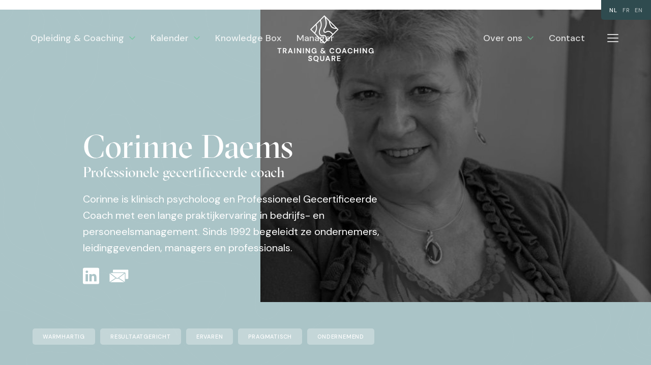

--- FILE ---
content_type: text/html; charset=UTF-8
request_url: https://trainingcoachingsquare.be/coaching-mentoring-academy/team/corinne-daems/
body_size: 30794
content:
<!doctype html>
<html lang="nl-NL" class="site-5">
  <head>
    <meta charset="UTF-8">
    <meta htta-equiv="X-UA-Compatible" content="IE=edge,chrome=1">
    <meta name="viewport" content="width=device-width, initial-scale=1.0, minimum-scale=1.0">

    <link rel="apple-touch-icon" sizes="180x180" href="https://trainingcoachingsquare.be/coaching-mentoring-academy/wp-content/themes/training-coaching-square/src/images/meta/apple-touch-icon.png">
    <link rel="icon" type="image/png" sizes="32x32" href="https://trainingcoachingsquare.be/coaching-mentoring-academy/wp-content/themes/training-coaching-square/src/images/meta/favicon-32x32.png">
    <link rel="icon" type="image/png" sizes="16x16" href="https://trainingcoachingsquare.be/coaching-mentoring-academy/wp-content/themes/training-coaching-square/src/images/meta/favicon-16x16.png">
    <link rel="manifest" href="https://trainingcoachingsquare.be/coaching-mentoring-academy/wp-content/themes/training-coaching-square/src/images/meta/site.webmanifest">
    <link rel="mask-icon" href="https://trainingcoachingsquare.be/coaching-mentoring-academy/wp-content/themes/training-coaching-square/src/images/meta/safari-pinned-tab.svg" color="#082723">
    <meta name="msapplication-TileColor" content="#082723">
    <meta name="theme-color" content="#082723">

    <link href="https://fonts.googleapis.com/css?family=DM+Sans:400,400i,500,500i,700,700i|DM+Serif+Display:400,400i&amp;display=swap" rel="stylesheet">

    
    <meta name='robots' content='index, follow, max-image-preview:large, max-snippet:-1, max-video-preview:-1' />
	<style>img:is([sizes="auto" i], [sizes^="auto," i]) { contain-intrinsic-size: 3000px 1500px }</style>
	<link rel="alternate" hreflang="nl" href="https://trainingcoachingsquare.be/coaching-mentoring-academy/team/corinne-daems/" />
<link rel="alternate" hreflang="en" href="https://trainingcoachingsquare.be/coaching-mentoring-academy/en/team/corinne-daems/" />
<link rel="alternate" hreflang="fr" href="https://trainingcoachingsquare.be/coaching-mentoring-academy/fr/team/corinne-daems-2/" />
<link rel="alternate" hreflang="x-default" href="https://trainingcoachingsquare.be/coaching-mentoring-academy/team/corinne-daems/" />

<!-- Google Tag Manager for WordPress by gtm4wp.com -->
<script data-cfasync="false" data-pagespeed-no-defer>
	var gtm4wp_datalayer_name = "dataLayer";
	var dataLayer = dataLayer || [];
</script>
<!-- End Google Tag Manager for WordPress by gtm4wp.com -->
	<!-- This site is optimized with the Yoast SEO plugin v19.8 - https://yoast.com/wordpress/plugins/seo/ -->
	<title>Corinne Daems - Coaching &amp; Mentoring Academy</title>
	<meta name="description" content="Corinne is klinisch psycholoog en Professioneel Gecertificeerde Coach met een lange praktijkervaring in bedrijfs- en personeelsmanagement. Sinds 1992 begeleidt ze ondernemers, leidinggevenden, managers en professionals." />
	<link rel="canonical" href="https://trainingcoachingsquare.be/coaching-mentoring-academy/team/corinne-daems/" />
	<meta property="og:locale" content="nl_NL" />
	<meta property="og:type" content="article" />
	<meta property="og:title" content="Corinne Daems - Coaching &amp; Mentoring Academy" />
	<meta property="og:description" content="Corinne is klinisch psycholoog en Professioneel Gecertificeerde Coach met een lange praktijkervaring in bedrijfs- en personeelsmanagement. Sinds 1992 begeleidt ze ondernemers, leidinggevenden, managers en professionals." />
	<meta property="og:url" content="https://trainingcoachingsquare.be/coaching-mentoring-academy/team/corinne-daems/" />
	<meta property="og:site_name" content="Coaching &amp; Mentoring Academy" />
	<meta property="article:modified_time" content="2025-05-22T13:38:12+00:00" />
	<meta property="og:image" content="https://trainingcoachingsquare.be/coaching-mentoring-academy/wp-content/uploads/sites/5/2020/01/20201003-IMG-0b6-v3.jpg" />
	<meta property="og:image:width" content="601" />
	<meta property="og:image:height" content="752" />
	<meta property="og:image:type" content="image/jpeg" />
	<meta name="twitter:card" content="summary_large_image" />
	<script type="application/ld+json" class="yoast-schema-graph">{"@context":"https://schema.org","@graph":[{"@type":"WebPage","@id":"https://trainingcoachingsquare.be/coaching-mentoring-academy/team/corinne-daems/","url":"https://trainingcoachingsquare.be/coaching-mentoring-academy/team/corinne-daems/","name":"Corinne Daems - Coaching &amp; Mentoring Academy","isPartOf":{"@id":"https://trainingcoachingsquare.be/coaching-mentoring-academy/#website"},"primaryImageOfPage":{"@id":"https://trainingcoachingsquare.be/coaching-mentoring-academy/team/corinne-daems/#primaryimage"},"image":{"@id":"https://trainingcoachingsquare.be/coaching-mentoring-academy/team/corinne-daems/#primaryimage"},"thumbnailUrl":"https://trainingcoachingsquare.be/coaching-mentoring-academy/wp-content/uploads/sites/5/2020/01/20201003-IMG-0b6-v3.jpg","datePublished":"2020-01-23T09:47:18+00:00","dateModified":"2025-05-22T13:38:12+00:00","description":"Corinne is klinisch psycholoog en Professioneel Gecertificeerde Coach met een lange praktijkervaring in bedrijfs- en personeelsmanagement. Sinds 1992 begeleidt ze ondernemers, leidinggevenden, managers en professionals.","breadcrumb":{"@id":"https://trainingcoachingsquare.be/coaching-mentoring-academy/team/corinne-daems/#breadcrumb"},"inLanguage":"nl-NL","potentialAction":[{"@type":"ReadAction","target":["https://trainingcoachingsquare.be/coaching-mentoring-academy/team/corinne-daems/"]}]},{"@type":"ImageObject","inLanguage":"nl-NL","@id":"https://trainingcoachingsquare.be/coaching-mentoring-academy/team/corinne-daems/#primaryimage","url":"https://trainingcoachingsquare.be/coaching-mentoring-academy/wp-content/uploads/sites/5/2020/01/20201003-IMG-0b6-v3.jpg","contentUrl":"https://trainingcoachingsquare.be/coaching-mentoring-academy/wp-content/uploads/sites/5/2020/01/20201003-IMG-0b6-v3.jpg","width":601,"height":752,"caption":"A picture of a woman smiling into the camera."},{"@type":"BreadcrumbList","@id":"https://trainingcoachingsquare.be/coaching-mentoring-academy/team/corinne-daems/#breadcrumb","itemListElement":[{"@type":"ListItem","position":1,"name":"Home","item":"https://trainingcoachingsquare.be/coaching-mentoring-academy/"},{"@type":"ListItem","position":2,"name":"Corinne Daems"}]},{"@type":"WebSite","@id":"https://trainingcoachingsquare.be/coaching-mentoring-academy/#website","url":"https://trainingcoachingsquare.be/coaching-mentoring-academy/","name":"Coaching &amp; Mentoring Academy","description":"Training &amp; Coaching Square Coaching &amp; Mentoring Academy","potentialAction":[{"@type":"SearchAction","target":{"@type":"EntryPoint","urlTemplate":"https://trainingcoachingsquare.be/coaching-mentoring-academy/?s={search_term_string}"},"query-input":"required name=search_term_string"}],"inLanguage":"nl-NL"}]}</script>
	<!-- / Yoast SEO plugin. -->


<link rel='stylesheet' id='dashicons-css' href='https://trainingcoachingsquare.be/coaching-mentoring-academy/wp-includes/css/dashicons.min.css' type='text/css' media='all' />
<link rel='stylesheet' id='nf-display-css' href='https://trainingcoachingsquare.be/coaching-mentoring-academy/wp-content/plugins/ninja-forms/assets/css/display-opinions-light.css' type='text/css' media='all' />
<link rel='stylesheet' id='nf-font-awesome-css' href='https://trainingcoachingsquare.be/coaching-mentoring-academy/wp-content/plugins/ninja-forms/assets/css/font-awesome.min.css' type='text/css' media='all' />
<style id='classic-theme-styles-inline-css' type='text/css'>
/*! This file is auto-generated */
.wp-block-button__link{color:#fff;background-color:#32373c;border-radius:9999px;box-shadow:none;text-decoration:none;padding:calc(.667em + 2px) calc(1.333em + 2px);font-size:1.125em}.wp-block-file__button{background:#32373c;color:#fff;text-decoration:none}
</style>
<style id='global-styles-inline-css' type='text/css'>
:root{--wp--preset--aspect-ratio--square: 1;--wp--preset--aspect-ratio--4-3: 4/3;--wp--preset--aspect-ratio--3-4: 3/4;--wp--preset--aspect-ratio--3-2: 3/2;--wp--preset--aspect-ratio--2-3: 2/3;--wp--preset--aspect-ratio--16-9: 16/9;--wp--preset--aspect-ratio--9-16: 9/16;--wp--preset--color--black: #000000;--wp--preset--color--cyan-bluish-gray: #abb8c3;--wp--preset--color--white: #ffffff;--wp--preset--color--pale-pink: #f78da7;--wp--preset--color--vivid-red: #cf2e2e;--wp--preset--color--luminous-vivid-orange: #ff6900;--wp--preset--color--luminous-vivid-amber: #fcb900;--wp--preset--color--light-green-cyan: #7bdcb5;--wp--preset--color--vivid-green-cyan: #00d084;--wp--preset--color--pale-cyan-blue: #8ed1fc;--wp--preset--color--vivid-cyan-blue: #0693e3;--wp--preset--color--vivid-purple: #9b51e0;--wp--preset--gradient--vivid-cyan-blue-to-vivid-purple: linear-gradient(135deg,rgba(6,147,227,1) 0%,rgb(155,81,224) 100%);--wp--preset--gradient--light-green-cyan-to-vivid-green-cyan: linear-gradient(135deg,rgb(122,220,180) 0%,rgb(0,208,130) 100%);--wp--preset--gradient--luminous-vivid-amber-to-luminous-vivid-orange: linear-gradient(135deg,rgba(252,185,0,1) 0%,rgba(255,105,0,1) 100%);--wp--preset--gradient--luminous-vivid-orange-to-vivid-red: linear-gradient(135deg,rgba(255,105,0,1) 0%,rgb(207,46,46) 100%);--wp--preset--gradient--very-light-gray-to-cyan-bluish-gray: linear-gradient(135deg,rgb(238,238,238) 0%,rgb(169,184,195) 100%);--wp--preset--gradient--cool-to-warm-spectrum: linear-gradient(135deg,rgb(74,234,220) 0%,rgb(151,120,209) 20%,rgb(207,42,186) 40%,rgb(238,44,130) 60%,rgb(251,105,98) 80%,rgb(254,248,76) 100%);--wp--preset--gradient--blush-light-purple: linear-gradient(135deg,rgb(255,206,236) 0%,rgb(152,150,240) 100%);--wp--preset--gradient--blush-bordeaux: linear-gradient(135deg,rgb(254,205,165) 0%,rgb(254,45,45) 50%,rgb(107,0,62) 100%);--wp--preset--gradient--luminous-dusk: linear-gradient(135deg,rgb(255,203,112) 0%,rgb(199,81,192) 50%,rgb(65,88,208) 100%);--wp--preset--gradient--pale-ocean: linear-gradient(135deg,rgb(255,245,203) 0%,rgb(182,227,212) 50%,rgb(51,167,181) 100%);--wp--preset--gradient--electric-grass: linear-gradient(135deg,rgb(202,248,128) 0%,rgb(113,206,126) 100%);--wp--preset--gradient--midnight: linear-gradient(135deg,rgb(2,3,129) 0%,rgb(40,116,252) 100%);--wp--preset--font-size--small: 13px;--wp--preset--font-size--medium: 20px;--wp--preset--font-size--large: 36px;--wp--preset--font-size--x-large: 42px;--wp--preset--spacing--20: 0.44rem;--wp--preset--spacing--30: 0.67rem;--wp--preset--spacing--40: 1rem;--wp--preset--spacing--50: 1.5rem;--wp--preset--spacing--60: 2.25rem;--wp--preset--spacing--70: 3.38rem;--wp--preset--spacing--80: 5.06rem;--wp--preset--shadow--natural: 6px 6px 9px rgba(0, 0, 0, 0.2);--wp--preset--shadow--deep: 12px 12px 50px rgba(0, 0, 0, 0.4);--wp--preset--shadow--sharp: 6px 6px 0px rgba(0, 0, 0, 0.2);--wp--preset--shadow--outlined: 6px 6px 0px -3px rgba(255, 255, 255, 1), 6px 6px rgba(0, 0, 0, 1);--wp--preset--shadow--crisp: 6px 6px 0px rgba(0, 0, 0, 1);}:where(.is-layout-flex){gap: 0.5em;}:where(.is-layout-grid){gap: 0.5em;}body .is-layout-flex{display: flex;}.is-layout-flex{flex-wrap: wrap;align-items: center;}.is-layout-flex > :is(*, div){margin: 0;}body .is-layout-grid{display: grid;}.is-layout-grid > :is(*, div){margin: 0;}:where(.wp-block-columns.is-layout-flex){gap: 2em;}:where(.wp-block-columns.is-layout-grid){gap: 2em;}:where(.wp-block-post-template.is-layout-flex){gap: 1.25em;}:where(.wp-block-post-template.is-layout-grid){gap: 1.25em;}.has-black-color{color: var(--wp--preset--color--black) !important;}.has-cyan-bluish-gray-color{color: var(--wp--preset--color--cyan-bluish-gray) !important;}.has-white-color{color: var(--wp--preset--color--white) !important;}.has-pale-pink-color{color: var(--wp--preset--color--pale-pink) !important;}.has-vivid-red-color{color: var(--wp--preset--color--vivid-red) !important;}.has-luminous-vivid-orange-color{color: var(--wp--preset--color--luminous-vivid-orange) !important;}.has-luminous-vivid-amber-color{color: var(--wp--preset--color--luminous-vivid-amber) !important;}.has-light-green-cyan-color{color: var(--wp--preset--color--light-green-cyan) !important;}.has-vivid-green-cyan-color{color: var(--wp--preset--color--vivid-green-cyan) !important;}.has-pale-cyan-blue-color{color: var(--wp--preset--color--pale-cyan-blue) !important;}.has-vivid-cyan-blue-color{color: var(--wp--preset--color--vivid-cyan-blue) !important;}.has-vivid-purple-color{color: var(--wp--preset--color--vivid-purple) !important;}.has-black-background-color{background-color: var(--wp--preset--color--black) !important;}.has-cyan-bluish-gray-background-color{background-color: var(--wp--preset--color--cyan-bluish-gray) !important;}.has-white-background-color{background-color: var(--wp--preset--color--white) !important;}.has-pale-pink-background-color{background-color: var(--wp--preset--color--pale-pink) !important;}.has-vivid-red-background-color{background-color: var(--wp--preset--color--vivid-red) !important;}.has-luminous-vivid-orange-background-color{background-color: var(--wp--preset--color--luminous-vivid-orange) !important;}.has-luminous-vivid-amber-background-color{background-color: var(--wp--preset--color--luminous-vivid-amber) !important;}.has-light-green-cyan-background-color{background-color: var(--wp--preset--color--light-green-cyan) !important;}.has-vivid-green-cyan-background-color{background-color: var(--wp--preset--color--vivid-green-cyan) !important;}.has-pale-cyan-blue-background-color{background-color: var(--wp--preset--color--pale-cyan-blue) !important;}.has-vivid-cyan-blue-background-color{background-color: var(--wp--preset--color--vivid-cyan-blue) !important;}.has-vivid-purple-background-color{background-color: var(--wp--preset--color--vivid-purple) !important;}.has-black-border-color{border-color: var(--wp--preset--color--black) !important;}.has-cyan-bluish-gray-border-color{border-color: var(--wp--preset--color--cyan-bluish-gray) !important;}.has-white-border-color{border-color: var(--wp--preset--color--white) !important;}.has-pale-pink-border-color{border-color: var(--wp--preset--color--pale-pink) !important;}.has-vivid-red-border-color{border-color: var(--wp--preset--color--vivid-red) !important;}.has-luminous-vivid-orange-border-color{border-color: var(--wp--preset--color--luminous-vivid-orange) !important;}.has-luminous-vivid-amber-border-color{border-color: var(--wp--preset--color--luminous-vivid-amber) !important;}.has-light-green-cyan-border-color{border-color: var(--wp--preset--color--light-green-cyan) !important;}.has-vivid-green-cyan-border-color{border-color: var(--wp--preset--color--vivid-green-cyan) !important;}.has-pale-cyan-blue-border-color{border-color: var(--wp--preset--color--pale-cyan-blue) !important;}.has-vivid-cyan-blue-border-color{border-color: var(--wp--preset--color--vivid-cyan-blue) !important;}.has-vivid-purple-border-color{border-color: var(--wp--preset--color--vivid-purple) !important;}.has-vivid-cyan-blue-to-vivid-purple-gradient-background{background: var(--wp--preset--gradient--vivid-cyan-blue-to-vivid-purple) !important;}.has-light-green-cyan-to-vivid-green-cyan-gradient-background{background: var(--wp--preset--gradient--light-green-cyan-to-vivid-green-cyan) !important;}.has-luminous-vivid-amber-to-luminous-vivid-orange-gradient-background{background: var(--wp--preset--gradient--luminous-vivid-amber-to-luminous-vivid-orange) !important;}.has-luminous-vivid-orange-to-vivid-red-gradient-background{background: var(--wp--preset--gradient--luminous-vivid-orange-to-vivid-red) !important;}.has-very-light-gray-to-cyan-bluish-gray-gradient-background{background: var(--wp--preset--gradient--very-light-gray-to-cyan-bluish-gray) !important;}.has-cool-to-warm-spectrum-gradient-background{background: var(--wp--preset--gradient--cool-to-warm-spectrum) !important;}.has-blush-light-purple-gradient-background{background: var(--wp--preset--gradient--blush-light-purple) !important;}.has-blush-bordeaux-gradient-background{background: var(--wp--preset--gradient--blush-bordeaux) !important;}.has-luminous-dusk-gradient-background{background: var(--wp--preset--gradient--luminous-dusk) !important;}.has-pale-ocean-gradient-background{background: var(--wp--preset--gradient--pale-ocean) !important;}.has-electric-grass-gradient-background{background: var(--wp--preset--gradient--electric-grass) !important;}.has-midnight-gradient-background{background: var(--wp--preset--gradient--midnight) !important;}.has-small-font-size{font-size: var(--wp--preset--font-size--small) !important;}.has-medium-font-size{font-size: var(--wp--preset--font-size--medium) !important;}.has-large-font-size{font-size: var(--wp--preset--font-size--large) !important;}.has-x-large-font-size{font-size: var(--wp--preset--font-size--x-large) !important;}
:where(.wp-block-post-template.is-layout-flex){gap: 1.25em;}:where(.wp-block-post-template.is-layout-grid){gap: 1.25em;}
:where(.wp-block-columns.is-layout-flex){gap: 2em;}:where(.wp-block-columns.is-layout-grid){gap: 2em;}
:root :where(.wp-block-pullquote){font-size: 1.5em;line-height: 1.6;}
</style>
<link rel='stylesheet' id='wpda_wpdp_public-css' href='https://trainingcoachingsquare.be/coaching-mentoring-academy/wp-content/plugins/wp-data-access/public/../assets/css/wpda_public.css' type='text/css' media='all' />
<link rel='stylesheet' id='style-css' href='https://trainingcoachingsquare.be/coaching-mentoring-academy/wp-content/themes/training-coaching-square/dist/app.bundle.css' type='text/css' media='' />
<script type="text/javascript" src="https://trainingcoachingsquare.be/coaching-mentoring-academy/wp-includes/js/jquery/jquery.min.js" id="jquery-core-js"></script>
<script type="text/javascript" src="https://trainingcoachingsquare.be/coaching-mentoring-academy/wp-includes/js/jquery/jquery-migrate.min.js" id="jquery-migrate-js"></script>
<script type="text/javascript" src="https://trainingcoachingsquare.be/coaching-mentoring-academy/wp-includes/js/underscore.min.js" id="underscore-js"></script>
<script type="text/javascript" src="https://trainingcoachingsquare.be/coaching-mentoring-academy/wp-includes/js/backbone.min.js" id="backbone-js"></script>
<script type="text/javascript" src="https://trainingcoachingsquare.be/coaching-mentoring-academy/wp-content/plugins/ninja-forms/assets/js/min/front-end-deps.js" id="nf-front-end-deps-js"></script>
<script type="text/javascript" id="nf-front-end-js-extra">
/* <![CDATA[ */
var nfi18n = {"ninjaForms":"Ninja Forms","changeEmailErrorMsg":"Voer een geldig e-mailadres in!","changeDateErrorMsg":"Vul een geldige datum in!","confirmFieldErrorMsg":"Deze velden moeten overeenkomen","fieldNumberNumMinError":"Fout met minimumaantal","fieldNumberNumMaxError":"Fout met maximumaantal","fieldNumberIncrementBy":"Toenemen met ","fieldTextareaRTEInsertLink":"Koppeling invoegen","fieldTextareaRTEInsertMedia":"Media invoegen","fieldTextareaRTESelectAFile":"Selecteer een bestand","formErrorsCorrectErrors":"Corrigeer de fouten voordat je dit formulier indient.","formHoneypot":"Als je een persoon bent die dit veld ziet, laat je het leeg.","validateRequiredField":"Dit is een verplicht veld.","honeypotHoneypotError":"Honeypot-fout","fileUploadOldCodeFileUploadInProgress":"Bestand wordt ge\u00fcpload.","fileUploadOldCodeFileUpload":"BESTANDSUPLOAD","currencySymbol":"$","fieldsMarkedRequired":"Velden die gemarkeerd zijn met een <span class=\"ninja-forms-req-symbol\">*<\/span> zijn verplichte velden.","thousands_sep":".","decimal_point":",","siteLocale":"nl_NL","dateFormat":"m\/d\/Y","startOfWeek":"1","of":"van","previousMonth":"Vorige maand","nextMonth":"Volgende maand","months":["Januari","Februari","Maart","April","Mei","Juni","Juli","Augustus","September","Oktober","November","December"],"monthsShort":["Jan","Feb","Mrt","Apr","Mei","Jun","Jul","Aug","Sep","Okt","Nov","Dec"],"weekdays":["Zondag","Maandag","Dinsdag","Woensdag","Donderdag","Vrijdag","Zaterdag"],"weekdaysShort":["Zon","Maa","Din","Woe","Don","Vri","Zat"],"weekdaysMin":["Zo","Ma","Di","Wo","Do","Vr","Za"],"recaptchaConsentMissing":"reCapctha validation couldn't load.","recaptchaMissingCookie":"reCaptcha v3 validation couldn't load the cookie needed to submit the form.","recaptchaConsentEvent":"Accept reCaptcha cookies before sending the form."};
var nfFrontEnd = {"adminAjax":"https:\/\/trainingcoachingsquare.be\/coaching-mentoring-academy\/wp-admin\/admin-ajax.php","ajaxNonce":"547114555f","requireBaseUrl":"https:\/\/trainingcoachingsquare.be\/coaching-mentoring-academy\/wp-content\/plugins\/ninja-forms\/assets\/js\/","use_merge_tags":{"user":{"address":"address","textbox":"textbox","button":"button","checkbox":"checkbox","city":"city","confirm":"confirm","date":"date","email":"email","firstname":"firstname","html":"html","hidden":"hidden","lastname":"lastname","listcheckbox":"listcheckbox","listcountry":"listcountry","listimage":"listimage","listmultiselect":"listmultiselect","listradio":"listradio","listselect":"listselect","liststate":"liststate","note":"note","number":"number","password":"password","passwordconfirm":"passwordconfirm","product":"product","quantity":"quantity","recaptcha":"recaptcha","recaptcha_v3":"recaptcha_v3","repeater":"repeater","shipping":"shipping","spam":"spam","starrating":"starrating","submit":"submit","terms":"terms","textarea":"textarea","total":"total","unknown":"unknown","zip":"zip","hr":"hr"},"post":{"address":"address","textbox":"textbox","button":"button","checkbox":"checkbox","city":"city","confirm":"confirm","date":"date","email":"email","firstname":"firstname","html":"html","hidden":"hidden","lastname":"lastname","listcheckbox":"listcheckbox","listcountry":"listcountry","listimage":"listimage","listmultiselect":"listmultiselect","listradio":"listradio","listselect":"listselect","liststate":"liststate","note":"note","number":"number","password":"password","passwordconfirm":"passwordconfirm","product":"product","quantity":"quantity","recaptcha":"recaptcha","recaptcha_v3":"recaptcha_v3","repeater":"repeater","shipping":"shipping","spam":"spam","starrating":"starrating","submit":"submit","terms":"terms","textarea":"textarea","total":"total","unknown":"unknown","zip":"zip","hr":"hr"},"system":{"address":"address","textbox":"textbox","button":"button","checkbox":"checkbox","city":"city","confirm":"confirm","date":"date","email":"email","firstname":"firstname","html":"html","hidden":"hidden","lastname":"lastname","listcheckbox":"listcheckbox","listcountry":"listcountry","listimage":"listimage","listmultiselect":"listmultiselect","listradio":"listradio","listselect":"listselect","liststate":"liststate","note":"note","number":"number","password":"password","passwordconfirm":"passwordconfirm","product":"product","quantity":"quantity","recaptcha":"recaptcha","recaptcha_v3":"recaptcha_v3","repeater":"repeater","shipping":"shipping","spam":"spam","starrating":"starrating","submit":"submit","terms":"terms","textarea":"textarea","total":"total","unknown":"unknown","zip":"zip","hr":"hr"},"fields":{"address":"address","textbox":"textbox","button":"button","checkbox":"checkbox","city":"city","confirm":"confirm","date":"date","email":"email","firstname":"firstname","html":"html","hidden":"hidden","lastname":"lastname","listcheckbox":"listcheckbox","listcountry":"listcountry","listimage":"listimage","listmultiselect":"listmultiselect","listradio":"listradio","listselect":"listselect","liststate":"liststate","note":"note","number":"number","password":"password","passwordconfirm":"passwordconfirm","product":"product","quantity":"quantity","recaptcha":"recaptcha","recaptcha_v3":"recaptcha_v3","repeater":"repeater","shipping":"shipping","spam":"spam","starrating":"starrating","submit":"submit","terms":"terms","textarea":"textarea","total":"total","unknown":"unknown","zip":"zip","hr":"hr"},"calculations":{"html":"html","hidden":"hidden","note":"note","unknown":"unknown"}},"opinionated_styles":"light","filter_esc_status":"false","nf_consent_status_response":[]};
var nfRepeater = {"add_repeater_child_field_text":"Toevoegen "};
/* ]]> */
</script>
<script type="text/javascript" src="https://trainingcoachingsquare.be/coaching-mentoring-academy/wp-content/plugins/ninja-forms/assets/js/min/front-end.js" id="nf-front-end-js"></script>
<script type="text/javascript" id="wp-api-request-js-extra">
/* <![CDATA[ */
var wpApiSettings = {"root":"https:\/\/trainingcoachingsquare.be\/coaching-mentoring-academy\/wp-json\/","nonce":"8301cbb664","versionString":"wp\/v2\/"};
/* ]]> */
</script>
<script type="text/javascript" src="https://trainingcoachingsquare.be/coaching-mentoring-academy/wp-includes/js/api-request.min.js" id="wp-api-request-js"></script>
<script type="text/javascript" src="https://trainingcoachingsquare.be/coaching-mentoring-academy/wp-includes/js/wp-api.min.js" id="wp-api-js"></script>
<script type="text/javascript" id="wpda_rest_api-js-extra">
/* <![CDATA[ */
var wpdaApiSettings = {"path":"wpda"};
/* ]]> */
</script>
<script type="text/javascript" src="https://trainingcoachingsquare.be/coaching-mentoring-academy/wp-content/plugins/wp-data-access/public/../assets/js/wpda_rest_api.js" id="wpda_rest_api-js"></script>
<link rel="https://api.w.org/" href="https://trainingcoachingsquare.be/coaching-mentoring-academy/wp-json/" /><link rel="alternate" title="JSON" type="application/json" href="https://trainingcoachingsquare.be/coaching-mentoring-academy/wp-json/wp/v2/team/1945" /><link rel="EditURI" type="application/rsd+xml" title="RSD" href="https://trainingcoachingsquare.be/coaching-mentoring-academy/xmlrpc.php?rsd" />
<link rel='shortlink' href='https://trainingcoachingsquare.be/coaching-mentoring-academy/?p=1945' />
<link rel="alternate" title="oEmbed (JSON)" type="application/json+oembed" href="https://trainingcoachingsquare.be/coaching-mentoring-academy/wp-json/oembed/1.0/embed?url=https%3A%2F%2Ftrainingcoachingsquare.be%2Fcoaching-mentoring-academy%2Fteam%2Fcorinne-daems%2F" />
<link rel="alternate" title="oEmbed (XML)" type="text/xml+oembed" href="https://trainingcoachingsquare.be/coaching-mentoring-academy/wp-json/oembed/1.0/embed?url=https%3A%2F%2Ftrainingcoachingsquare.be%2Fcoaching-mentoring-academy%2Fteam%2Fcorinne-daems%2F&#038;format=xml" />
<meta name="generator" content="WPML ver:4.5.8 stt:37,1,4;" />

<!-- Google Tag Manager for WordPress by gtm4wp.com -->
<!-- GTM Container placement set to automatic -->
<script data-cfasync="false" data-pagespeed-no-defer type="text/javascript">
	var dataLayer_content = {"pagePostType":"team","pagePostType2":"single-team","pagePostAuthor":"coachingsquare"};
	dataLayer.push( dataLayer_content );
</script>
<script data-cfasync="false">
(function(w,d,s,l,i){w[l]=w[l]||[];w[l].push({'gtm.start':
new Date().getTime(),event:'gtm.js'});var f=d.getElementsByTagName(s)[0],
j=d.createElement(s),dl=l!='dataLayer'?'&l='+l:'';j.async=true;j.src=
'//www.googletagmanager.com/gtm.'+'js?id='+i+dl;f.parentNode.insertBefore(j,f);
})(window,document,'script','dataLayer','GTM-WW7MVH7');
</script>
<!-- End Google Tag Manager -->
<!-- End Google Tag Manager for WordPress by gtm4wp.com -->
        <script type="text/javascript">
            var jQueryMigrateHelperHasSentDowngrade = false;

			window.onerror = function( msg, url, line, col, error ) {
				// Break out early, do not processing if a downgrade reqeust was already sent.
				if ( jQueryMigrateHelperHasSentDowngrade ) {
					return true;
                }

				var xhr = new XMLHttpRequest();
				var nonce = '5a2a143700';
				var jQueryFunctions = [
					'andSelf',
					'browser',
					'live',
					'boxModel',
					'support.boxModel',
					'size',
					'swap',
					'clean',
					'sub',
                ];
				var match_pattern = /\)\.(.+?) is not a function/;
                var erroredFunction = msg.match( match_pattern );

                // If there was no matching functions, do not try to downgrade.
                if ( typeof erroredFunction !== 'object' || typeof erroredFunction[1] === "undefined" || -1 === jQueryFunctions.indexOf( erroredFunction[1] ) ) {
                    return true;
                }

                // Set that we've now attempted a downgrade request.
                jQueryMigrateHelperHasSentDowngrade = true;

				xhr.open( 'POST', 'https://trainingcoachingsquare.be/coaching-mentoring-academy/wp-admin/admin-ajax.php' );
				xhr.setRequestHeader( 'Content-Type', 'application/x-www-form-urlencoded' );
				xhr.onload = function () {
					var response,
                        reload = false;

					if ( 200 === xhr.status ) {
                        try {
                        	response = JSON.parse( xhr.response );

                        	reload = response.data.reload;
                        } catch ( e ) {
                        	reload = false;
                        }
                    }

					// Automatically reload the page if a deprecation caused an automatic downgrade, ensure visitors get the best possible experience.
					if ( reload ) {
						location.reload();
                    }
				};

				xhr.send( encodeURI( 'action=jquery-migrate-downgrade-version&_wpnonce=' + nonce ) );

				// Suppress error alerts in older browsers
				return true;
			}
        </script>

				<style type="text/css" id="wp-custom-css">
			.page-id-4 .c-hero__thumb {
	transform: scaleX(-1);
	object-position: 20% 100% !important;
}



.single-post table{
	  font-weight: 400;
    font-size: 2rem;
    line-height: 1.6;
	  border-collapse: collapse;
    width: 100%;
	  max-width: 80rem;
    margin: 20px auto;
}

.single-post table tr:first-child{
	background: #2f4b4f;
  background: var(--color-greenDark);
	color: #fff;
  color: var(--color-white);
}

.single-post table td{
	  border-bottom: 1px solid #ddd;
  	padding: 8px;
}

.single-post .wp-block-embed
{
	max-width: 86rem;
  margin-left: auto;
  margin-right: auto;
}

.single-post .wp-block-embed  .wp-block-embed__wrapper {
			padding-bottom: 56.25%;
	position:relative;
	height:0;
}

.single-post .wp-block-embed iframe{
	width:100%;
	height:100%;	position:absolute;
	top:0;
	left:0;
}		</style>
		

          <!-- Google Tag Manager -->
<script>
(function(w,d,s,l,i){w[l]=w[l]||[];w[l].push({'gtm.start':
new Date().getTime(),event:'gtm.js'});var f=d.getElementsByTagName(s)[0],
j=d.createElement(s),dl=l!='dataLayer'?'&amp;l='+l:'';j.async=true;j.src=
'https://www.googletagmanager.com/gtm.js?id='+i+dl;f.parentNode.insertBefore(j,f);
})(window,document,'script','dataLayer','GTM-WW7MVH7');
</script>
<!-- End Google Tag Manager --> 


<!-- Facebook Pixel Code -->
<script>
function(f,b,e,v,n,t,s){if(f.fbq)return;n=f.fbq=function(){n.callMethod?
n.callMethod.apply(n,arguments):n.queue.push(arguments)};if(!f._fbq)f._fbq=n;
n.push=n;n.loaded=!0;n.version=&#039;2.0&#039;;n.queue=[];t=b.createElement(e);t.async=!0;
t.src=v;s=b.getElementsByTagName(e)[0];s.parentNode.insertBefore(t,s)}(window,
document,&#039;script&#039;,&#039;https://connect.facebook.net/en_US/fbevents.js&#039;);
fbq(&#039;init&#039;, &#039;961445890614451&#039;); // Insert your pixel ID here.
fbq(&#039;track&#039;, &#039;PageView&#039;);
</script>


<img height="1" width="1" src="https://www.facebook.com/tr?id=961445890614451&amp;ev=PageView&amp;noscript=1" />


<!-- DO NOT MODIFY -->
<!-- End Facebook Pixel Code --> 


<!-- Begin Inspectlet Embed Code -->
<script>
window.__insp = window.__insp || [];
__insp.push(['wid', 1635629850]);
(function() {
function ldinsp(){if(typeof window.__inspld != "undefined") return; window.__inspld = 1; var insp = document.createElement('script'); insp.type = 'text/javascript'; insp.async = true; insp.id = "inspsync"; insp.src = ('https:' == document.location.protocol ? 'https' : 'http') + '://cdn.inspectlet.com/inspectlet.js'; var x = document.getElementsByTagName('script')[0]; x.parentNode.insertBefore(insp, x); };
setTimeout(ldinsp, 500); document.readyState != "complete" ? (window.attachEvent ? window.attachEvent('onload', ldinsp) : window.addEventListener('load', ldinsp, false)) : ldinsp();
})();
</script>

      
    
	</head>

  <body class="team-template-default single single-team postid-1945 page" id="app">
    <svg class="hidden" xmlns:xlink="http://www.w3.org/1999/xlink">
  <symbol viewBox="0 0 30 30" fill="none" id="icon-award">
    <path d="M18.467 22.367h-6.934a.433.433 0 0 0 0 .866h6.934a.433.433 0 0 0 0-.866zm3.466-3.467H8.067a.433.433 0 0 0 0 .867h13.866a.434.434 0 0 0 0-.867zm5.2-12.133H17.99c.021-.143.044-.285.044-.434A3.037 3.037 0 0 0 15 3.3a3.037 3.037 0 0 0-3.033 3.033c0 .149.023.29.044.434H2.867a.433.433 0 0 0-.434.433v19.067c0 .239.194.433.434.433h24.266c.24 0 .434-.194.434-.433V7.2a.433.433 0 0 0-.434-.433zM15 4.167a2.17 2.17 0 0 1 2.167 2.166A2.17 2.17 0 0 1 15 8.5a2.17 2.17 0 0 1-2.167-2.167A2.17 2.17 0 0 1 15 4.167zm1.133 7.449l-.94-.47a.435.435 0 0 0-.388 0l-.94.47.466-2.33c.216.05.439.08.669.08.23 0 .452-.03.667-.078l.466 2.328zM26.7 25.833H3.3v-18.2h8.97a3.04 3.04 0 0 0 1.243 1.328l-.671 3.353a.434.434 0 1 0 .619.473l1.539-.77 1.54.77a.44.44 0 0 0 .193.046.433.433 0 0 0 .422-.52l-.67-3.351c.54-.306.976-.767 1.244-1.329H26.7v18.2zM5.9 15.867c0 .239.194.433.433.433h17.334a.433.433 0 0 0 0-.867H6.333a.434.434 0 0 0-.433.434z"
      fill="currentColor"></path>
  </symbol>
  <symbol viewBox="0 0 30 30" fill="none" id="icon-book">
    <path d="M22.75 2H9.027c-.523 0-1.03.15-1.466.438l-1.778 1.17A2.606 2.606 0 0 0 4.6 5.788v19.593C4.6 26.826 5.789 28 7.25 28h12.517c1.295 0 2.73-.91 2.99-2.187 1.458-.002 2.643-1.176 2.643-2.618V4.618C25.4 3.173 24.21 2 22.75 2zm-.817 23.4c0 .96-1.185 1.733-2.166 1.733H7.249c-.983 0-1.782-.785-1.782-1.752V6.333c0-.486.381-.866.866-.866h5.2v8.232a.433.433 0 0 0 .74.307l1.86-1.86 1.86 1.86a.437.437 0 0 0 .472.094.433.433 0 0 0 .268-.4V5.466h3.42c.981 0 1.78.786 1.78 1.752V25.4zM12.4 12.653V5.467h3.467v7.186l-1.427-1.427a.434.434 0 0 0-.613 0L12.4 12.653zm12.133 10.543c0 .95-.773 1.726-1.733 1.752V7.219c0-1.445-1.187-2.619-2.648-2.619H6.333c-.154 0-.303.02-.444.055.105-.123.23-.23.37-.324l1.777-1.169a1.8 1.8 0 0 1 .99-.295h13.725c.983 0 1.782.786 1.782 1.752v18.577z"
      fill="currentColor"></path>
  </symbol>
  <symbol viewBox="0 0 30 30" fill="none" id="icon-briefcase">
    <path d="M15.087 17.6c-1.387 0-2.86-.173-4.074-.433L2.347 14.48c-.26-.087-.434-.347-.347-.607.087-.26.347-.346.52-.26l8.667 2.687c2.34.52 5.46.52 7.54 0l8.666-2.687c.26-.086.434.087.52.26.087.174-.086.434-.26.52l-8.666 2.687c-1.127.347-2.514.52-3.9.52z"
      fill="currentColor"></path>
    <path d="M26.7 26.267H3.3c-.867 0-1.3-.867-1.3-1.734V8.5c0-.867.433-1.3 1.3-1.3h23.4c.867 0 1.3.433 1.3 1.3v16.033c0 .867-.433 1.734-1.3 1.734zM3.3 8.067c-.347 0-.433.086-.433.433v16.033c0 .347.173.867.433.867h23.4c.26 0 .433-.52.433-.867V8.5c0-.347-.086-.433-.433-.433H3.3z"
      fill="currentColor"></path>
    <path d="M18.9 8.067h-7.8c-.26 0-.433-.174-.433-.434v-2.6c0-.866.433-1.3 1.3-1.3h6.066c.867 0 1.3.434 1.3 1.3v2.6c0 .26-.173.434-.433.434zM11.533 7.2h6.934V5.033c0-.346-.087-.433-.434-.433h-6.066c-.347 0-.434.087-.434.433V7.2zM15 15c-.953 0-1.733-.78-1.733-1.733 0-.954.78-1.734 1.733-1.734.953 0 1.733.78 1.733 1.734 0 .953-.78 1.733-1.733 1.733zm0-2.6c-.52 0-.867.347-.867.867s.347.866.867.866.867-.346.867-.866S15.52 12.4 15 12.4z"
      fill="currentColor"></path>
  </symbol>
  <symbol viewBox="0 0 30 30" fill="none" id="icon-check">
    <path d="M22.969 5l-10.61 12.445-5.253-5.602C4.437 8.996.18 13.295 2.844 16.136l7.485 7.983c1.057 1.127 3.222 1.221 4.263 0l12.64-14.826C29.745 6.343 25.5 2.029 22.968 5z" fill="currentColor"></path>
  </symbol>
  <symbol viewBox="0 0 30 30" fill="none" id="icon-close">
    <path fill-rule="evenodd" clip-rule="evenodd" d="M22.85 7.293a1 1 0 0 0-1.415 0l-6.364 6.364-6.364-6.364a1 1 0 0 0-1.414 1.414l6.364 6.364-6.364 6.364a1 1 0 1 0 1.414 1.414l6.364-6.364 6.364 6.364a1 1 0 1 0 1.414-1.414l-6.364-6.364 6.364-6.364a1 1 0 0 0 0-1.414z"
      fill="currentColor"></path>
  </symbol>
  <symbol viewBox="0 0 24 24" fill="none" id="icon-calendar">
    <path fill="currentColor" fill-rule="nonzero" d="M0.8,7.2 L23.2,7.2 L23.2,5.76 C23.2,4.32 22,3.2 20.56,3.2 C20.32,3.2 20.16,3.04 20.16,2.8 C20.16,2.56 20.32,2.4 20.56,2.4 C22.48,2.4 24,3.92 24,5.76 L24,20.64 C24,22.48 22.48,24 20.56,24 L3.44,24 C1.52,24 0,22.48 0,20.64 L0,5.76 C0,3.92 1.52,2.4 3.44,2.4 C3.68,2.4 3.84,2.56 3.84,2.8 C3.84,3.04 3.68,3.2 3.44,3.2 C2,3.2 0.8,4.32 0.8,5.76 L0.8,7.2 Z M0.8,8 L0.8,20.64 C0.8,22.08 2,23.2 3.44,23.2 L20.56,23.2 C22,23.2 23.2,22.08 23.2,20.64 L23.2,8 L0.8,8 Z M16.4,3.2 L7.6,3.2 C7.36,3.2 7.2,3.04 7.2,2.8 C7.2,2.56 7.36,2.4 7.6,2.4 L16.4,2.4 C16.64,2.4 16.8,2.56 16.8,2.8 C16.8,3.04 16.64,3.2 16.4,3.2 Z M5.2,4.8 C4.96,4.8 4.8,4.64 4.8,4.4 L4.8,0.4 C4.8,0.16 4.96,-4.4408921e-16 5.2,-4.4408921e-16 C5.44,-4.4408921e-16 5.6,0.16 5.6,0.4 L5.6,4.4 C5.6,4.64 5.44,4.8 5.2,4.8 Z M18.8,4.8 C18.56,4.8 18.4,4.64 18.4,4.4 L18.4,0.4 C18.4,0.16 18.56,-4.4408921e-16 18.8,-4.4408921e-16 C19.04,-4.4408921e-16 19.2,0.16 19.2,0.4 L19.2,4.4 C19.2,4.64 19.04,4.8 18.8,4.8 Z"></path>
  </symbol>
  <symbol viewBox="0 0 26 26" fill="none" id="icon-clock">
    <path fill="currentColor" fill-rule="evenodd" d="M25,13 C25,19.627 19.627,25 13,25 C6.373,25 1,19.627 1,13 C1,6.373 6.373,1 13,1 C19.627,1 25,6.373 25,13 Z M26,13 C26,20.18 20.18,26 13,26 C5.82,26 0,20.18 0,13 C0,5.82 5.82,0 13,0 C20.18,0 26,5.82 26,13 Z M10.833,7.583 L11.833,7.583 L11.833,15.25 L19.5,15.25 L19.5,16.25 L10.833,16.25 L10.833,7.583 Z"></path>
  </symbol>
  <symbol viewBox="0 0 30 30" fill="none" id="icon-facebook">
    <path d="M25.615 3.462H4.385a.922.922 0 0 0-.923.923v21.23c0 .511.412.924.923.924h21.23a.923.923 0 0 0 .924-.924V4.385a.922.922 0 0 0-.924-.923zm-2.665 6.735h-1.843c-1.445 0-1.725.687-1.725 1.696v2.224h3.45l-.45 3.482h-3v8.94h-3.597v-8.937h-3.009v-3.485h3.009V11.55c0-2.98 1.82-4.604 4.48-4.604 1.274 0 2.368.095 2.688.139v3.112h-.003z"
      fill="currentColor"></path>
  </symbol>
  <symbol viewBox="0 0 448 512" fill="none" id="icon-instagram">
    <path d="M224.1 141c-63.6 0-114.9 51.3-114.9 114.9s51.3 114.9 114.9 114.9S339 319.5 339 255.9 287.7 141 224.1 141zm0 189.6c-41.1 0-74.7-33.5-74.7-74.7s33.5-74.7 74.7-74.7 74.7 33.5 74.7 74.7-33.6 74.7-74.7 74.7zm146.4-194.3c0 14.9-12 26.8-26.8 26.8-14.9 0-26.8-12-26.8-26.8s12-26.8 26.8-26.8 26.8 12 26.8 26.8zm76.1 27.2c-1.7-35.9-9.9-67.7-36.2-93.9-26.2-26.2-58-34.4-93.9-36.2-37-2.1-147.9-2.1-184.9 0-35.8 1.7-67.6 9.9-93.9 36.1s-34.4 58-36.2 93.9c-2.1 37-2.1 147.9 0 184.9 1.7 35.9 9.9 67.7 36.2 93.9s58 34.4 93.9 36.2c37 2.1 147.9 2.1 184.9 0 35.9-1.7 67.7-9.9 93.9-36.2 26.2-26.2 34.4-58 36.2-93.9 2.1-37 2.1-147.8 0-184.8zM398.8 388c-7.8 19.6-22.9 34.7-42.6 42.6-29.5 11.7-99.5 9-132.1 9s-102.7 2.6-132.1-9c-19.6-7.8-34.7-22.9-42.6-42.6-11.7-29.5-9-99.5-9-132.1s-2.6-102.7 9-132.1c7.8-19.6 22.9-34.7 42.6-42.6 29.5-11.7 99.5-9 132.1-9s102.7-2.6 132.1 9c19.6 7.8 34.7 22.9 42.6 42.6 11.7 29.5 9 99.5 9 132.1s2.7 102.7-9 132.1z" fill="currentColor" />
  </symbol>
  <symbol viewBox="0 0 30 30" fill="none" id="icon-email">
    <path d="M22.367 24.533H3.3c-.717 0-1.3-.583-1.3-1.3V11.967c0-.717.583-1.3 1.3-1.3h19.067c.716 0 1.3.583 1.3 1.3v11.266c0 .717-.584 1.3-1.3 1.3zm-19.067-13a.433.433 0 0 0-.433.434v11.266c0 .24.194.434.433.434h19.067a.434.434 0 0 0 .433-.434V11.967a.433.433 0 0 0-.433-.434H3.3z"
      fill="currentColor"></path>
    <path d="M26.475 20.2h-3.242a.434.434 0 0 1 0-.867h3.242c.35 0 .658-.324.658-.693V7.711c0-.475-.504-.511-.658-.511H7.893c-.07 0-.693.015-.693.511v2.956a.434.434 0 0 1-.867 0V7.71c0-.799.656-1.378 1.56-1.378h18.582c.898 0 1.525.567 1.525 1.378v10.93c0 .846-.698 1.56-1.525 1.56z"
      fill="currentColor"></path>
    <path d="M12.806 19.069a2.6 2.6 0 0 1-1.444-.439l-8.91-6.942a.433.433 0 1 1 .533-.684l8.884 6.924a1.74 1.74 0 0 0 1.918-.018l8.859-6.905a.434.434 0 0 1 .533.683l-8.884 6.925c-.46.304-.976.456-1.49.456z" fill="currentColor"></path>
    <path d="M2.717 24.174a.433.433 0 0 1-.237-.796l8.635-5.666a.432.432 0 1 1 .475.724l-8.636 5.667a.427.427 0 0 1-.237.07zm20.199-.006a.425.425 0 0 1-.236-.07l-8.64-5.662a.434.434 0 0 1 .474-.725l8.64 5.661a.434.434 0 0 1-.238.796z" fill="currentColor"></path>
  </symbol>
  <symbol viewBox="0 0 30 30" fill="none" id="icon-down">
    <path fill-rule="evenodd" clip-rule="evenodd" d="M1.259 9.882a1.811 1.811 0 1 1 2.556-2.567L15 18.5 25.696 7.358a1.968 1.968 0 1 1 2.805 2.762L15 23.5 1.259 9.882z" fill="currentColor"></path>
  </symbol>
  <symbol viewBox="0 0 30 30" fill="none" id="icon-linkedin">
    <path d="M25.075 3H5.05C3.956 3 3 3.788 3 4.869v20.069c0 1.087.956 2.056 2.05 2.056h20.019c1.1 0 1.925-.975 1.925-2.056V4.867C27 3.789 26.169 3 25.075 3zM10.438 23H7V12.312h3.438V23zm-1.6-12.313h-.025C7.713 10.688 7 9.87 7 8.845 7 7.8 7.731 7 8.856 7s1.813.794 1.838 1.844c0 1.025-.713 1.844-1.857 1.844zM23 23h-3.438v-5.844c0-1.4-.5-2.356-1.743-2.356-.95 0-1.513.644-1.763 1.269-.094.225-.119.531-.119.844V23H12.5V12.312h3.438V13.8c.5-.713 1.28-1.738 3.1-1.738 2.256 0 3.962 1.488 3.962 4.694V23z"
      fill="currentColor"></path>
  </symbol>
  <symbol viewBox="0 0 30 30" fill="none" id="icon-menu">
    <path fill-rule="evenodd" clip-rule="evenodd" d="M4 8a1 1 0 0 1 1-1h20a1 1 0 1 1 0 2H5a1 1 0 0 1-1-1zm0 7a1 1 0 0 1 1-1h20a1 1 0 1 1 0 2H5a1 1 0 0 1-1-1zm1 6a1 1 0 1 0 0 2h20a1 1 0 1 0 0-2H5z" fill="currentColor"></path>
  </symbol>
  <symbol viewBox="0 0 30 30" fill="none" id="icon-peoplestar">
    <path d="M13.192 9.8c-.289 0-.58.052-.867.153a.433.433 0 0 0 .29.817 1.72 1.72 0 0 1 .577-.103h2.675c.871 0 1.612.652 1.72 1.516l.437 3.637-.644 1.875a.432.432 0 1 0 .82.281l.677-1.968a.426.426 0 0 0 .02-.192l-.45-3.738a2.605 2.605 0 0 0-2.58-2.278h-2.675zm1.25-1.517c1.434 0 2.6-1.166 2.6-2.6 0-1.433-1.166-2.6-2.6-2.6a2.603 2.603 0 0 0-2.6 2.6c0 1.434 1.167 2.6 2.6 2.6zm0-4.333a1.735 1.735 0 0 1 .001 3.467 1.735 1.735 0 0 1-1.734-1.734c0-.956.778-1.733 1.734-1.733zm1.607 19.305a.435.435 0 0 0-.542.287l-.705 2.292H12.68l-.397-5.557a.429.429 0 0 0-.463-.401.433.433 0 0 0-.4.463l.425 5.959a.434.434 0 0 0 .432.402h2.847c.19 0 .359-.124.414-.305l.798-2.598a.433.433 0 0 0-.286-.542zM6.767 7.2c1.433 0 2.6-1.167 2.6-2.6S8.2 2 6.767 2a2.603 2.603 0 0 0-2.6 2.6c0 1.433 1.166 2.6 2.6 2.6zm0-4.333c.956 0 1.733.777 1.733 1.733 0 .956-.777 1.733-1.733 1.733A1.735 1.735 0 0 1 5.033 4.6c0-.956.778-1.733 1.734-1.733zM27.98 19.638a.434.434 0 0 0-.414-.305h-4.65l-1.438-4.466c-.116-.358-.709-.358-.825 0l-1.438 4.466h-4.65a.433.433 0 0 0-.245.79l3.74 2.57-1.734 4.724a.433.433 0 0 0 .655.504l4.085-2.859 4.084 2.86a.435.435 0 0 0 .656-.503l-1.734-4.725 3.74-2.57a.435.435 0 0 0 .168-.486zm-4.677 2.531a.433.433 0 0 0-.16.506l1.374 3.744-3.203-2.241a.435.435 0 0 0-.497 0l-3.202 2.241 1.374-3.744a.433.433 0 0 0-.161-.506L15.962 20.2h3.57a.434.434 0 0 0 .413-.3l1.122-3.486 1.122 3.485c.058.18.224.301.413.301h3.569l-2.867 1.97zm-11.782-4.508l-.717-6.218c-.166-1.43-1.307-2.51-2.655-2.51H5.384c-1.348 0-2.49 1.08-2.654 2.51l-.718 6.217c-.057.488.094.973.413 1.331.296.333.696.516 1.129.516l.614 8.092A.434.434 0 0 0 4.6 28h4.333a.435.435 0 0 0 .434-.4l.604-8.093h.01a1.5 1.5 0 0 0 1.129-.515c.319-.358.468-.843.412-1.331zm-1.06.754a.645.645 0 0 1-.483.225h-.411a.434.434 0 0 0-.433.401l-.604 8.092H5.002L4.4 19.041a.434.434 0 0 0-.433-.401h-.411a.642.642 0 0 1-.483-.225.84.84 0 0 1-.198-.655l.717-6.218c.115-.993.886-1.742 1.793-1.742H8.15c.907 0 1.679.749 1.793 1.742l.718 6.217a.837.837 0 0 1-.199.656z"
      fill="currentColor"></path>
  </symbol>
  <symbol viewBox="0 0 30 30" fill="none" id="right">
    <path fill-rule="evenodd" clip-rule="evenodd" d="M9.133 28.993a1.459 1.459 0 1 1-2.068-2.058L19 15 7.065 3.065a1.459 1.459 0 1 1 2.068-2.058L23 15 9.133 28.993z" fill="currentColor"></path>
  </symbol>
  <symbol viewBox="0 0 30 30" fill="none" id="icon-scrolldown">
    <path fill-rule="evenodd" clip-rule="evenodd" d="M15 3a1 1 0 0 0-1 1v22.183l-9.53-10.38a1.127 1.127 0 1 0-1.642 1.543L15 30l12.172-12.654a1.127 1.127 0 1 0-1.642-1.543L16 26.183V4a1 1 0 0 0-1-1z" fill="currentColor"></path>
  </symbol>
  <symbol viewBox="0 0 30 30" fill="none" id="icon-search">
    <path fill-rule="evenodd" clip-rule="evenodd" d="M15.732 18.192a9 9 0 1 1 1.72-1.03l6.643 9.487a1 1 0 1 1-1.639 1.147l-6.724-9.604zM19 10a7 7 0 1 1-14 0 7 7 0 0 1 14 0z" fill="currentColor"></path>
  </symbol>
  <symbol viewBox="0 0 30 30" fill="none" id="icon-telephone">
    <path d="M23.923 12.833c-.378 0-.753-.15-1.03-.41-.731-.685-1.663-1.313-2.768-1.866-.464-.224-.791-.815-.791-1.435v-.764c-1.546-.41-2.786-.442-4.333-.442-1.48 0-2.754.035-4.334.444v.762c0 .5-.252 1.159-.807 1.427a11.89 11.89 0 0 0-2.717 1.865c-.508.508-1.556.529-2.107-.023l-2.6-2.596a1.435 1.435 0 0 1-.433-1.04c0-.4.153-.774.43-1.05C5.306 4.982 9.18 3.771 15 3.771c5.822 0 9.696 1.211 12.56 3.926.287.286.44.66.44 1.059 0 .4-.154.773-.431 1.05l-2.597 2.597c-.277.277-.65.43-1.05.43zM15 7.05c1.667 0 3.086.042 4.887.563a.434.434 0 0 1 .313.417v1.093c0 .281.136.576.306.657 1.186.594 2.186 1.27 2.98 2.012.246.232.653.222.874-.001l2.596-2.597a.612.612 0 0 0 .177-.437.612.612 0 0 0-.176-.437C24.274 5.775 20.584 4.639 15 4.639c-5.582 0-9.272 1.136-11.965 3.689a.602.602 0 0 0-.166.428c0 .163.061.315.17.417l2.61 2.607c.226.225.686.216.893.01a12.773 12.773 0 0 1 2.936-2.02c.177-.085.322-.382.322-.649V8.03c0-.195.129-.364.315-.417 1.834-.52 3.298-.563 4.886-.563z"
      fill="currentColor"></path>
    <path d="M15 16.3c-2.915 0-5.2-1.523-5.2-3.467 0-1.944 2.285-3.466 5.2-3.466 2.916 0 5.2 1.522 5.2 3.466 0 1.944-2.284 3.467-5.2 3.467zm0-6.067c-2.349 0-4.333 1.191-4.333 2.6 0 1.41 1.984 2.6 4.333 2.6s4.333-1.19 4.333-2.6c0-1.409-1.984-2.6-4.333-2.6z"
      fill="currentColor"></path>
    <path d="M25.382 25.4H4.618A2.62 2.62 0 0 1 2 22.782v-2.374c0-.76.327-1.412 1.092-2.177l3.052-3.052a1.642 1.642 0 0 1 1.333-.485c.533.05 1.02.34 1.336.8 1.036 1.507 3.465 2.481 6.188 2.481s5.15-.974 6.188-2.481a1.827 1.827 0 0 1 1.334-.798c.503-.048.978.126 1.338.486l3.374 3.374c.493.495.765 1.153.765 1.852v2.373a2.621 2.621 0 0 1-2.618 2.619zm-18.06-9.845a.792.792 0 0 0-.566.238l-3.051 3.052c-.737.735-.838 1.186-.838 1.563v2.373c0 .966.786 1.752 1.751 1.752h20.763c.966 0 1.752-.786 1.752-1.751v-2.374a1.77 1.77 0 0 0-.513-1.24l-3.374-3.373a.79.79 0 0 0-.644-.236.964.964 0 0 0-.7.426c-1.194 1.736-3.903 2.858-6.903 2.858-3 0-5.709-1.122-6.902-2.858a.965.965 0 0 0-.701-.428l-.074-.002z"
      fill="currentColor"></path>
  </symbol>
  <symbol viewBox="0 0 30 30" fill="none" id="icon-twitter">
    <path d="M25.43 10.046c.016.22.016.442.016.664 0 6.748-5.155 14.524-14.578 14.524-2.903 0-5.6-.838-7.868-2.292.412.048.809.064 1.237.064 2.396 0 4.6-.806 6.361-2.181a5.13 5.13 0 0 1-4.79-3.54c.317.047.634.078.967.078.46 0 .92-.063 1.349-.174a5.11 5.11 0 0 1-4.109-5.01v-.063c.682.38 1.475.617 2.316.648a5.096 5.096 0 0 1-1.586-6.828 14.582 14.582 0 0 0 10.565 5.342 5.743 5.743 0 0 1-.127-1.17 5.112 5.112 0 0 1 5.123-5.104 5.12 5.12 0 0 1 3.744 1.612 10.111 10.111 0 0 0 3.252-1.233 5.095 5.095 0 0 1-2.253 2.814 10.339 10.339 0 0 0 2.95-.79 10.995 10.995 0 0 1-2.569 2.639z"
      fill="currentColor"></path>
  </symbol>
  <symbol viewBox="0 0 30 30" fill="none" id="icon-womanman">
    <path d="M18.21 20.113l-3.313-.811-.175-.685c2.278-.381 3.452-1.051 3.505-1.081a.47.47 0 0 0 .043-.78c-.015-.012-1.55-1.26-1.55-5.59 0-3.703-.888-5.58-2.64-5.58h-.248c-.625-.59-1.098-.852-2.362-.852-1.645 0-5.25 1.62-5.25 6.432 0 4.33-1.54 5.581-1.55 5.59a.463.463 0 0 0-.19.4.463.463 0 0 0 .23.377c.051.03 1.215.704 3.507 1.086l-.174.682-3.314.81C2.533 20.65 1 22.578 1 24.8c0 .258.21.467.467.467h20.006a.468.468 0 0 0 .466-.468c0-2.221-1.532-4.148-3.728-4.686zm-16.249 4.22c.194-1.59 1.369-2.917 2.99-3.316l3.586-.877a.469.469 0 0 0 .34-.338l.37-1.454a.47.47 0 0 0-.064-.376.47.47 0 0 0-.324-.202c-1.513-.205-2.564-.557-3.144-.794.572-.771 1.437-2.486 1.437-5.811 0-4.52 3.46-5.498 4.317-5.498 1.064 0 1.291.172 1.847.718a.468.468 0 0 0 .328.134h.436c1.486 0 1.707 2.91 1.707 4.646 0 3.323.862 5.037 1.435 5.809-.583.238-1.638.589-3.142.795a.468.468 0 0 0-.39.578l.372 1.456a.467.467 0 0 0 .34.338l3.586.877c1.62.398 2.795 1.725 2.99 3.315H1.96zm23.31-4.221l-3.313-.811-.272-1.061a5.873 5.873 0 0 0 1.674-3.253c.497-.146.88-.57.948-1.1l.217-1.705a1.303 1.303 0 0 0-.311-1.02 1.337 1.337 0 0 0-.52-.368l.076-1.554.315-.309c.502-.522.918-1.417.052-2.713-.659-.985-1.776-1.486-3.319-1.486-.621 0-2.077 0-3.41.928a.466.466 0 1 0 .531.766c.963-.67 1.997-.76 2.88-.76 1.212 0 2.067.36 2.542 1.07.556.832.338 1.25.061 1.538l-.434.427a.47.47 0 0 0-.14.31l-.105 2.133a.467.467 0 0 0 .46.49.4.4 0 0 1 .306.139.369.369 0 0 1 .09.29l-.217 1.705c-.025.193-.197.339-.443.339a.466.466 0 0 0-.465.43 4.876 4.876 0 0 1-1.616 3.198.467.467 0 0 0-.143.466l.409 1.601a.467.467 0 0 0 .34.338l3.585.878c1.62.398 2.796 1.725 2.99 3.315h-4.172v.935l4.666-.001a.469.469 0 0 0 .467-.469c0-2.221-1.532-4.148-3.729-4.686z"
      fill="currentColor"></path>
  </symbol>
  <symbol viewBox="0 0 193 92" id="icon-logo-full">
    <path d="M68.5858 84.9158C68.1695 84.6873 67.7129 84.4722 67.2025 84.2975C66.7325 84.1362 66.3027 84.0018 65.9401 83.8539C65.5775 83.7195 65.282 83.5447 65.0672 83.3565C64.8523 83.1549 64.7448 82.886 64.7448 82.55C64.7448 82.1467 64.8791 81.851 65.1612 81.6359C65.4432 81.4208 65.7789 81.3267 66.1953 81.3402C66.6653 81.3402 67.0414 81.4746 67.31 81.7569C67.5786 82.0392 67.7129 82.3483 67.7263 82.7113H69.7274C69.7139 82.1064 69.5528 81.5956 69.2573 81.152C68.9619 80.7084 68.559 80.3723 68.0352 80.1303C67.5114 79.8884 66.9205 79.7674 66.2356 79.7674C65.5641 79.7674 64.9731 79.8884 64.4628 80.1303C63.9525 80.3723 63.5361 80.7084 63.2407 81.1385C62.9452 81.5687 62.7975 82.0929 62.8109 82.6978C62.8109 83.4103 63.0124 83.9749 63.4287 84.405C63.845 84.8352 64.436 85.1847 65.2283 85.4535C65.7118 85.6149 66.1684 85.7762 66.5982 85.924C67.0279 86.0719 67.3637 86.2601 67.6323 86.4886C67.8875 86.7171 68.0218 87.0532 68.0218 87.4699C68.0218 87.8732 67.874 88.1824 67.5786 88.4243C67.2831 88.6663 66.8936 88.7873 66.3967 88.7873C65.8192 88.7873 65.3761 88.626 65.0537 88.3033C64.7314 87.9807 64.5568 87.5775 64.53 87.0935H62.5692C62.5826 87.7791 62.7438 88.3706 63.0795 88.8545C63.4153 89.3384 63.8585 89.7014 64.436 89.9702C65.0134 90.2256 65.6715 90.36 66.4236 90.36C67.2025 90.36 67.8606 90.2256 68.3844 89.9433C68.9216 89.661 69.3245 89.2981 69.5931 88.841C69.8617 88.384 69.996 87.8866 69.996 87.3489C69.996 86.744 69.8751 86.2467 69.6199 85.8703C69.3379 85.4535 69.0021 85.1444 68.5858 84.9158Z" fill="currentColor"/>
    <path d="M82.3649 87.6447C82.741 86.8784 82.929 86.0181 82.929 85.0368C82.929 84.0018 82.7141 83.0742 82.2844 82.2946C81.8546 81.5149 81.2637 80.8831 80.4982 80.4395C79.7327 79.9959 78.8463 79.7674 77.8256 79.7674C76.8049 79.7674 75.9186 79.9959 75.1531 80.4395C74.3875 80.8831 73.7966 81.5015 73.3669 82.2946C72.9371 83.0877 72.7222 84.0018 72.7222 85.0368C72.7222 86.0719 72.9371 86.9994 73.3669 87.7925C73.7966 88.5856 74.401 89.204 75.1531 89.6476C75.9186 90.0912 76.8049 90.3197 77.8256 90.3197C78.3091 90.3197 78.7791 90.2659 79.2223 90.1584L80.8205 92H83.1439L80.7802 89.4594C81.4651 89.0158 81.9889 88.4109 82.3649 87.6447ZM77.839 88.6528C76.8721 88.6528 76.0932 88.3302 75.5022 87.685C74.9247 87.0398 74.6293 86.166 74.6293 85.0503C74.6293 83.9346 74.9247 83.0474 75.5022 82.4156C76.0797 81.7838 76.8587 81.4477 77.839 81.4477C78.806 81.4477 79.5849 81.7703 80.1624 82.4156C80.7399 83.0608 81.0354 83.9346 81.0354 85.0503C81.0354 86.166 80.7399 87.0532 80.1624 87.685C79.5849 88.3302 78.806 88.6528 77.839 88.6528Z" fill="currentColor"/>
    <path d="M92.1554 86.2601C92.1554 87.0532 91.9674 87.6446 91.5779 88.0345C91.1884 88.4243 90.6647 88.6125 89.9932 88.6125C89.3082 88.6125 88.7845 88.4243 88.395 88.0345C88.0055 87.6446 87.8175 87.0532 87.8175 86.2601V79.9421H85.9373V86.2466C85.9373 87.1742 86.1119 87.9269 86.4745 88.5318C86.8237 89.1368 87.3072 89.5804 87.9115 89.8761C88.5159 90.1718 89.1874 90.3197 89.9395 90.3197C90.6915 90.3197 91.3765 90.1718 91.9808 89.8761C92.5986 89.5804 93.0955 89.1368 93.4581 88.5318C93.8207 87.9269 94.0087 87.1607 94.0087 86.2466V79.9421H92.142V86.2601H92.1554Z" fill="currentColor"/>
    <path d="M100.025 79.9421L96.2918 90.1584H98.2392L99.0718 87.7925H103.047L103.866 90.1584H105.854L102.12 79.9421H100.025ZM99.5822 86.3273L101.059 82.0795L102.55 86.3273H99.5822Z" fill="currentColor"/>
    <path d="M115.47 84.7545C115.792 84.2437 115.953 83.6657 115.953 83.0473C115.953 82.4693 115.819 81.9451 115.564 81.4746C115.295 81.0041 114.906 80.6277 114.382 80.3589C113.858 80.09 113.187 79.9421 112.368 79.9421H108.621V90.1584H110.487V86.1257H112.032L113.925 90.1584H116.074L113.966 85.8837C114.637 85.6417 115.148 85.2653 115.47 84.7545ZM113.616 84.2975C113.321 84.5932 112.864 84.7545 112.247 84.7545H110.487V81.5015H112.233C112.878 81.5015 113.334 81.6493 113.63 81.9451C113.912 82.2408 114.06 82.6306 114.06 83.1146C114.06 83.5985 113.912 84.0017 113.616 84.2975Z" fill="currentColor"/>
    <path d="M119.15 90.1584H125.811V88.6528H121.016V85.7089H125.381V84.2437H121.016V81.4477H125.811V79.9421H119.15V90.1584Z" fill="currentColor"/>
    <path d="M2 66.3384H4.96802V75.0491H6.83479V66.3384H9.82967V64.8463H2V66.3384Z" fill="currentColor"/>
    <path d="M19.5261 69.6587C19.8484 69.1478 20.0096 68.5698 20.0096 67.9515C20.0096 67.3734 19.8753 66.8492 19.6201 66.3787C19.3515 65.9082 18.962 65.5318 18.4383 65.2495C17.9145 64.9673 17.2296 64.8328 16.4238 64.8328H12.6634V75.0491H14.5302V71.0163H16.0746L17.9682 75.0491H20.117L18.0085 70.7744C18.6934 70.5459 19.2038 70.1695 19.5261 69.6587ZM17.6728 69.2016C17.3773 69.4973 16.9207 69.6587 16.3029 69.6587H14.5302V66.4056H16.2761C16.9207 66.4056 17.3773 66.5535 17.6728 66.8492C17.9548 67.1449 18.1025 67.5348 18.1025 68.0187C18.1025 68.5026 17.9548 68.9059 17.6728 69.2016Z" fill="currentColor"/>
    <path d="M26.2814 64.8463L22.5479 75.0625H24.4952L25.3279 72.6967H29.3031L30.1224 75.0625H32.11L28.3765 64.8463H26.2814ZM25.8382 71.2314L27.3155 66.9836L28.8062 71.2314H25.8382Z" fill="currentColor"/>
    <path d="M36.7434 64.8463H34.8766V75.0625H36.7434V64.8463Z" fill="currentColor"/>
    <path d="M46.8427 72.038L42.0482 64.8463H40.1814V75.0491H42.0482V67.8708L46.8427 75.0491H48.7094V64.8463H46.8427V72.038Z" fill="currentColor"/>
    <path d="M54.0143 64.8463H52.1475V75.0625H54.0143V64.8463Z" fill="currentColor"/>
    <path d="M65.9804 75.0491V64.8463H64.1136V72.038L59.3191 64.8463H57.4524V75.0491H59.3191V67.8708L64.1136 75.0491H65.9804Z" fill="currentColor"/>
    <path d="M75.7708 74.834C76.2677 74.5651 76.6841 74.2022 77.0064 73.7048L77.1541 75.0491H78.8732V69.4301H74.4144V70.8282H76.993C76.8989 71.6481 76.6169 72.3068 76.1469 72.8042C75.6768 73.3016 74.9785 73.557 74.0518 73.557C73.1117 73.557 72.3596 73.2478 71.809 72.6294C71.2584 72.0111 70.9898 71.1373 70.9898 70.0082C70.9898 68.879 71.2718 67.9918 71.8224 67.3466C72.373 66.7013 73.1654 66.3787 74.1861 66.3787C74.8307 66.3787 75.3545 66.5131 75.7574 66.782C76.1603 67.0508 76.4423 67.4272 76.6035 67.8977H78.6851C78.4568 66.8895 77.9465 66.0964 77.1541 65.5184C76.3617 64.9404 75.3814 64.6581 74.1861 64.6581C73.1386 64.6581 72.2253 64.8866 71.4732 65.3302C70.7212 65.7738 70.1168 66.4056 69.7139 67.2121C69.2976 68.0187 69.0961 68.9462 69.0961 69.9947C69.0961 71.0298 69.2976 71.9439 69.6871 72.7235C70.09 73.5032 70.6406 74.1215 71.3658 74.5517C72.091 74.9953 72.9237 75.2104 73.8906 75.2104C74.6427 75.2238 75.2739 75.1028 75.7708 74.834Z" fill="currentColor"/>
    <path d="M94.7742 72.737C95.1637 72.1993 95.5532 71.5272 95.9426 70.7341L96.453 69.7393H94.5459L94.2236 70.3846C93.9953 70.8282 93.7804 71.2046 93.579 71.5406L90.7184 68.7043C90.4229 68.3682 90.1946 68.0859 90.0335 67.8305C89.8723 67.5751 89.8052 67.3331 89.8052 67.0912C89.8052 66.7954 89.8992 66.5669 90.1006 66.3787C90.3021 66.1905 90.5707 66.0964 90.893 66.0964C91.1884 66.0964 91.4302 66.1905 91.6451 66.3653C91.8599 66.54 91.954 66.8089 91.954 67.1718H93.7267C93.7401 66.7013 93.6461 66.2846 93.4312 65.9082C93.2164 65.5319 92.894 65.2227 92.4643 65.0076C92.0345 64.7925 91.5108 64.6715 90.9064 64.6715C90.3021 64.6715 89.7917 64.7791 89.3485 64.9942C88.9188 65.2092 88.583 65.4915 88.3547 65.8679C88.1264 66.2309 88.0055 66.6476 88.0055 67.1181C88.0055 67.4541 88.0727 67.7767 88.1936 68.0859C88.3144 68.3816 88.5293 68.7043 88.8248 69.0538C88.0996 69.3764 87.5489 69.8065 87.1729 70.3442C86.7968 70.8819 86.6223 71.4734 86.6223 72.1321C86.6223 72.7504 86.77 73.3016 87.0789 73.7721C87.3878 74.2425 87.8175 74.6055 88.3681 74.8609C88.9188 75.1163 89.5768 75.2507 90.3155 75.2507C90.987 75.2507 91.6048 75.1432 92.1554 74.9416C92.706 74.7399 93.2432 74.4039 93.7401 73.9468L94.8817 75.0894H97.1111L94.7742 72.737ZM90.3961 73.678C89.8052 73.678 89.3351 73.5167 88.9725 73.194C88.6233 72.8714 88.4353 72.4681 88.4353 71.9842C88.4353 71.5809 88.5562 71.2314 88.7979 70.9088C89.0396 70.5862 89.4023 70.3174 89.8992 70.1023L92.5986 72.7773C91.9674 73.3822 91.2422 73.678 90.3961 73.678Z" fill="currentColor"/>
    <path d="M112.327 74.3366C113.106 73.7452 113.603 72.9252 113.791 71.8767H111.736C111.615 72.4009 111.347 72.8176 110.931 73.1134C110.514 73.4091 109.977 73.557 109.292 73.557C108.352 73.557 107.613 73.2344 107.076 72.6026C106.539 71.9708 106.27 71.0836 106.27 69.9679C106.27 68.8521 106.539 67.9649 107.076 67.3331C107.613 66.6879 108.352 66.3653 109.292 66.3653C109.977 66.3653 110.514 66.5266 110.931 66.8358C111.347 67.1584 111.615 67.5885 111.736 68.1397H113.791C113.59 67.0374 113.106 66.1905 112.327 65.5856C111.548 64.9807 110.541 64.6715 109.319 64.6715C108.285 64.6715 107.398 64.9001 106.673 65.3437C105.935 65.7873 105.37 66.4191 104.968 67.2122C104.565 68.0053 104.377 68.9328 104.377 69.9679C104.377 71.0029 104.578 71.9304 104.968 72.7235C105.37 73.5166 105.935 74.135 106.673 74.5786C107.412 75.0222 108.298 75.2373 109.319 75.2373C110.541 75.2238 111.548 74.9281 112.327 74.3366Z" fill="currentColor"/>
    <path d="M124.347 65.3302C123.582 64.8866 122.695 64.6581 121.674 64.6581C120.654 64.6581 119.767 64.8866 119.002 65.3302C118.236 65.7738 117.646 66.3922 117.216 67.1853C116.786 67.9784 116.571 68.8924 116.571 69.941C116.571 70.976 116.786 71.9035 117.216 72.6967C117.646 73.4898 118.25 74.1081 119.002 74.5517C119.767 74.9953 120.654 75.2238 121.674 75.2238C122.682 75.2238 123.568 74.9953 124.347 74.5517C125.113 74.1081 125.717 73.4898 126.133 72.6967C126.563 71.9035 126.778 70.9895 126.778 69.941C126.778 68.9059 126.563 67.9784 126.133 67.1853C125.703 66.3922 125.113 65.7872 124.347 65.3302ZM124.011 72.5891C123.434 73.2343 122.655 73.557 121.688 73.557C120.721 73.557 119.942 73.2343 119.351 72.5891C118.774 71.9439 118.478 71.0701 118.478 69.9544C118.478 68.8387 118.774 67.9515 119.351 67.3197C119.929 66.6744 120.708 66.3518 121.688 66.3518C122.655 66.3518 123.434 66.6744 124.011 67.3197C124.589 67.9649 124.884 68.8387 124.884 69.9544C124.871 71.0701 124.589 71.9439 124.011 72.5891Z" fill="currentColor"/>
    <path d="M132.311 64.8463L128.578 75.0625H130.525L131.358 72.6967H135.333L136.152 75.0625H138.14L134.406 64.8463H132.311ZM131.868 71.2314L133.345 66.9836L134.836 71.2314H131.868Z" fill="currentColor"/>
    <path d="M144.908 66.3518C145.593 66.3518 146.13 66.5131 146.547 66.8223C146.963 67.1449 147.232 67.5751 147.353 68.1262H149.407C149.206 67.0239 148.722 66.1771 147.943 65.5722C147.165 64.9673 146.157 64.6581 144.935 64.6581C143.901 64.6581 143.015 64.8866 142.289 65.3302C141.551 65.7738 140.987 66.4056 140.584 67.1987C140.181 67.9918 139.993 68.9193 139.993 69.9544C139.993 70.9895 140.194 71.917 140.584 72.7101C140.987 73.5032 141.551 74.1215 142.289 74.5651C143.028 75.0087 143.915 75.2238 144.935 75.2238C146.157 75.2238 147.165 74.9281 147.943 74.3366C148.722 73.7452 149.219 72.9252 149.407 71.8767H147.353C147.232 72.4009 146.963 72.8176 146.547 73.1134C146.13 73.4091 145.593 73.557 144.908 73.557C143.968 73.557 143.23 73.2343 142.692 72.6026C142.155 71.9708 141.887 71.0836 141.887 69.9678C141.887 68.8521 142.155 67.9649 142.692 67.3331C143.23 66.6744 143.968 66.3518 144.908 66.3518Z" fill="currentColor"/>
    <path d="M158.97 69.0806H154.39V64.8463H152.523V75.0491H154.39V70.5996H158.97V75.0491H160.823V64.8463H158.97V69.0806Z" fill="currentColor"/>
    <path d="M166.141 64.8463H164.274V75.0625H166.141V64.8463Z" fill="currentColor"/>
    <path d="M176.227 72.038L171.433 64.8463H169.579V75.0491H171.433V67.8708L176.227 75.0491H178.094V64.8463H176.227V72.038Z" fill="currentColor"/>
    <path d="M186.541 69.4301V70.8282H189.12C189.026 71.6481 188.744 72.3068 188.274 72.8042C187.804 73.3016 187.105 73.557 186.179 73.557C185.239 73.557 184.486 73.2478 183.936 72.6294C183.385 72.0111 183.117 71.1373 183.117 70.0082C183.117 68.879 183.399 67.9918 183.949 67.3466C184.5 66.7013 185.292 66.3787 186.313 66.3787C186.958 66.3787 187.481 66.5131 187.884 66.782C188.287 67.0508 188.569 67.4272 188.73 67.8977H190.812C190.584 66.8895 190.073 66.0964 189.281 65.5184C188.489 64.9404 187.508 64.6581 186.313 64.6581C185.265 64.6581 184.352 64.8866 183.6 65.3302C182.835 65.7872 182.244 66.4056 181.841 67.2121C181.424 68.0187 181.223 68.9462 181.223 69.9947C181.223 71.0298 181.424 71.9439 181.827 72.7235C182.23 73.5032 182.781 74.1215 183.506 74.5517C184.231 74.9953 185.064 75.2104 186.031 75.2104C186.796 75.2104 187.428 75.076 187.925 74.8206C188.421 74.5652 188.838 74.1888 189.16 73.6914L189.308 75.0356H191.027V69.4167H186.541V69.4301Z" fill="currentColor"/>
    <path d="M122.212 28.0006L94.2505 0L66.2758 28.0006L94.2505 56.0012L122.212 28.0006ZM116.397 24.8147C114.825 24.8416 113.308 24.7072 111.911 24.1292C107.828 22.4354 106.27 17.623 105.787 15.6201C105.653 15.0421 105.532 14.4506 105.438 13.8457L116.397 24.8147ZM103.249 11.6411C103.423 13.1064 103.638 14.5985 103.987 16.0503C105.142 20.8492 107.774 24.4249 111.213 25.8498C113.469 26.7773 115.859 26.7639 118.21 26.616L119.593 28.0006L111.038 36.5634C109.977 35.3267 108.876 34.0766 107.56 33.028C105.384 31.3074 101.973 29.9632 98.951 31.3881C98.5481 31.5763 98.1586 31.8182 97.7691 32.0602C97.0439 32.5038 96.4127 32.8936 95.7815 32.8667C95.3786 32.8399 95.0294 32.6382 94.734 32.2618C94.2505 31.6569 94.0222 30.716 94.1699 29.9094C94.3713 28.7668 95.016 27.7183 95.7009 26.616C95.9427 26.2127 96.1978 25.8095 96.4261 25.4062C99.7433 19.4646 99.0181 12.5552 97.2991 5.67271L103.249 11.6411ZM94.2505 2.64816L94.64 3.03799C96.7619 10.5523 98.2392 18.2548 94.7608 24.4921C94.5459 24.8819 94.3176 25.2583 94.0759 25.6347C93.3372 26.8445 92.5717 28.0812 92.3031 29.5733C92.0614 30.9041 92.424 32.3828 93.2432 33.4044C93.8744 34.1975 94.734 34.668 95.6606 34.7084C96.8693 34.7621 97.8631 34.1707 98.7227 33.633C99.045 33.4313 99.3807 33.2297 99.7165 33.0684C101.959 32.0064 104.699 33.1625 106.364 34.4798C107.586 35.4477 108.607 36.6306 109.682 37.8808L99.4613 48.1105C99.1793 47.1426 98.9241 46.121 98.7092 45.0994C98.5615 44.3869 98.4138 43.6879 98.2526 43.0158C97.9572 41.806 97.5005 40.4483 96.3456 39.588C94.8414 38.4588 93.0284 38.7411 91.4302 38.983C90.4632 39.1309 89.55 39.2788 88.7308 39.1444C87.7504 38.9831 86.9446 38.4319 86.3134 37.5044C85.2927 35.9988 84.9301 33.7405 85.3733 31.7376C85.7225 30.1783 86.3537 28.6996 87.0117 27.1403C87.7504 25.4062 88.5159 23.6183 88.8651 21.6826C89.4426 18.443 88.7845 15.2303 88.0727 12.2192C87.8578 11.3185 87.6161 10.4179 87.3878 9.5038L94.2505 2.64816ZM68.9216 28.0006L77.275 19.6394C77.275 19.6528 77.2884 19.6663 77.2884 19.6797C77.6645 21.3063 78.0271 22.8521 78.0539 24.4249C78.1211 27.8258 76.6304 31.0923 74.8979 33.9959L68.9216 28.0006ZM79.9207 24.3846C79.8804 22.6236 79.4909 20.9164 79.1015 19.2496C79.0075 18.8463 78.9269 18.443 78.8463 18.0532L85.8567 11.0362C85.991 11.5739 86.1388 12.1116 86.2731 12.6493C86.9446 15.4722 87.5624 18.4699 87.0386 21.3466C86.7297 23.0672 86.0448 24.6803 85.3061 26.4009C84.6346 27.9737 83.9363 29.6002 83.5602 31.3343C83.0096 33.8212 83.4931 36.6575 84.7824 38.5529C85.6956 39.9106 86.958 40.744 88.4487 40.986C89.55 41.1742 90.6647 40.9994 91.7391 40.8381C93.1492 40.623 94.3714 40.4348 95.2443 41.0935C95.9292 41.6043 96.2381 42.5856 96.4664 43.4728C96.6276 44.1315 96.7753 44.8171 96.9096 45.5026C97.1916 46.8603 97.514 48.2852 97.984 49.6295L94.2505 53.3665L76.2677 35.3536C78.2285 32.1274 80.0147 28.4307 79.9207 24.3846Z" fill="currentColor"/>
  </symbol>
  <symbol viewBox="0 0 56 57" id="icon-logo">
    <path d="M55.9358 28.0006L27.9746 0L0 28.0006L27.9746 56.0012L55.9358 28.0006ZM50.1207 24.8147C48.5494 24.8416 47.0318 24.7072 45.635 24.1292C41.5523 22.4354 39.9945 17.623 39.511 15.6201C39.3767 15.0421 39.2558 14.4506 39.1618 13.8457L50.1207 24.8147ZM36.9727 11.6411C37.1473 13.1064 37.3622 14.5985 37.7114 16.0503C38.8663 20.8492 41.4986 24.4249 44.9367 25.8498C47.1929 26.7773 49.5835 26.7639 51.9337 26.616L53.317 28.0006L44.7621 36.5634C43.7011 35.3267 42.5999 34.0766 41.2837 33.028C39.1081 31.3074 35.6969 29.9632 32.6751 31.3881C32.2722 31.5763 31.8828 31.8182 31.4933 32.0602C30.7681 32.5038 30.1369 32.8936 29.5057 32.8667C29.1028 32.8399 28.7536 32.6382 28.4581 32.2618C27.9746 31.6569 27.7463 30.716 27.8941 29.9094C28.0955 28.7668 28.7401 27.7183 29.4251 26.616C29.6668 26.2127 29.922 25.8095 30.1503 25.4062C33.4675 19.4646 32.7423 12.5552 31.0232 5.67271L36.9727 11.6411ZM27.9746 2.64816L28.3641 3.03799C30.486 10.5523 31.9633 18.2548 28.485 24.4921C28.2701 24.8819 28.0418 25.2583 27.8 25.6347C27.0614 26.8445 26.2959 28.0812 26.0273 29.5733C25.7855 30.9041 26.1482 32.3828 26.9674 33.4044C27.5986 34.1975 28.4581 34.668 29.3848 34.7084C30.5935 34.7621 31.5873 34.1707 32.4468 33.633C32.7691 33.4313 33.1049 33.2297 33.4406 33.0684C35.6834 32.0064 38.4232 33.1625 40.0885 34.4798C41.3106 35.4477 42.3313 36.6306 43.4057 37.8808L33.1855 48.1105C32.9034 47.1426 32.6483 46.121 32.4334 45.0994C32.2857 44.3869 32.1379 43.6879 31.9768 43.0158C31.6813 41.806 31.2247 40.4483 30.0697 39.588C28.5656 38.4588 26.7525 38.7411 25.1543 38.983C24.1874 39.1309 23.2741 39.2788 22.4549 39.1444C21.4745 38.9831 20.6687 38.4319 20.0375 37.5044C19.0168 35.9988 18.6542 33.7405 19.0974 31.7376C19.4466 30.1783 20.0778 28.6996 20.7359 27.1403C21.4745 25.4062 22.24 23.6183 22.5892 21.6826C23.1667 18.443 22.5086 15.2303 21.7968 12.2192C21.582 11.3185 21.3402 10.4179 21.1119 9.5038L27.9746 2.64816ZM2.64571 28.0006L10.9991 19.6394C10.9991 19.6528 11.0126 19.6663 11.0126 19.6797C11.3886 21.3063 11.7512 22.8521 11.7781 24.4249C11.8452 27.8258 10.3545 31.0923 8.62204 33.9959L2.64571 28.0006ZM13.6449 24.3846C13.6046 22.6236 13.2151 20.9164 12.8256 19.2496C12.7316 18.8463 12.651 18.443 12.5705 18.0532L19.5809 11.0362C19.7152 11.5739 19.8629 12.1116 19.9972 12.6493C20.6687 15.4722 21.2865 18.4699 20.7627 21.3466C20.4538 23.0672 19.7689 24.6803 19.0303 26.4009C18.3588 27.9737 17.6604 29.6002 17.2844 31.3343C16.7337 33.8212 17.2172 36.6575 18.5065 38.5529C19.4197 39.9106 20.6822 40.744 22.1729 40.986C23.2741 41.1742 24.3888 40.9994 25.4632 40.8381C26.8734 40.623 28.0955 40.4348 28.9685 41.0935C29.6534 41.6043 29.9623 42.5856 30.1906 43.4728C30.3517 44.1315 30.4995 44.8171 30.6338 45.5026C30.9158 46.8603 31.2381 48.2852 31.7082 49.6295L27.9746 53.3665L9.9919 35.3536C11.9527 32.1274 13.7389 28.4307 13.6449 24.3846Z" fill="currentColor"/>
  </symbol>
  <symbol viewBox="0 0 24 24" id="icon-tooltip">
    <circle cx="12" cy="12" r="12" fill="currentColor"/>
    <path d="M12.128 15.972L13.696 16.014L13.766 15.58L12.646 15.454V9.42L12.002 9.476L10.42 9.924L10.49 10.358L11.526 10.274V15.454L10.49 15.58L10.56 16.014L12.128 15.972ZM11.47 6.368L11.344 6.998L11.428 7.726L11.778 7.81L12.66 7.726L12.8 7.096L12.744 6.368L12.38 6.298L11.47 6.368Z" fill="#082723"/>
  </symbol>
</svg>


          <header class="c-header ">
  <div class="c-langs">
    <ul class="c-langs__list">
                  <div class="c-langs__item">
          <a class="c-langs__link -active" href='https://trainingcoachingsquare.be/coaching-mentoring-academy/team/corinne-daems/'>nl</a>
        </div>
                        <div class="c-langs__item">
          <a class="c-langs__link" href='https://trainingcoachingsquare.be/coaching-mentoring-academy/fr/team/corinne-daems-2/'>fr</a>
        </div>
                        <div class="c-langs__item">
          <a class="c-langs__link" href='https://trainingcoachingsquare.be/coaching-mentoring-academy/en/team/corinne-daems/'>en</a>
        </div>
              </ul>
  </div>
  <div class="c-header__logo">
    <a href="https://trainingcoachingsquare.be/coaching-mentoring-academy" class="c-logo -full">
      <svg viewBox="0 0 193 92"><use xlink:href="#icon-logo-full"></use></svg>
    </a>
  </div>
  <div class="c-header__inner">
    <div class="c-header__part">
      <nav class="c-nav">
        <ul class="c-nav__list">
                              <li class="c-nav__item  menu-item menu-item-type-post_type menu-item-object-page menu-item-504 menu-item-has-children">
            <a href="https://trainingcoachingsquare.be/coaching-mentoring-academy/opleiding-coaching/" class="c-nav__link -dropdown" >Opleiding &amp; Coaching <svg viewBox="0 0 30 30"><use xlink:href="#icon-down"></use></svg></a>
                        <div class="c-nav__dropdown">
              <div class="c-dropdown">
              <ul class="c-dropdown__list">
                                <li class="c-dropdown__item">
                  <a class="c-dropdown__link" href="https://trainingcoachingsquare.be/coaching-mentoring-academy/opleiding-coaching/?for=coachworden&category=" target="_blank">Coach worden</a>
                </li>
                                <li class="c-dropdown__item">
                  <a class="c-dropdown__link" href="https://trainingcoachingsquare.be/coaching-mentoring-academy/opleiding-coaching/?for=specialiseren&category=" >Specialiseren als coach</a>
                </li>
                                <li class="c-dropdown__item">
                  <a class="c-dropdown__link" href="https://trainingcoachingsquare.be/coaching-mentoring-academy/opleiding-coaching/?for=masterclasses&category=" >Masterclasses</a>
                </li>
                                <li class="c-dropdown__item">
                  <a class="c-dropdown__link" href="https://trainingcoachingsquare.be/coaching-mentoring-academy/opleiding-coaching/?for=Basis&category=" >Basis</a>
                </li>
                                <li class="c-dropdown__item">
                  <a class="c-dropdown__link" href="https://trainingcoachingsquare.be/coaching-mentoring-academy/de-voor-en-nadelen-van-in-company-opleidingen-op-een-rijtje/" >Op maat</a>
                </li>
                                <li class="c-dropdown__item">
                  <a class="c-dropdown__link" href="https://trainingcoachingsquare.be/coaching-mentoring-academy/opleiding-coaching/?for=Coaching&category=" >Coaching</a>
                </li>
                              </ul>
              </div>
            </div>
                      </li>
                    <li class="c-nav__item  menu-item menu-item-type-post_type menu-item-object-page menu-item-2240 menu-item-has-children">
            <a href="https://trainingcoachingsquare.be/coaching-mentoring-academy/kalender/" class="c-nav__link -dropdown" >Kalender <svg viewBox="0 0 30 30"><use xlink:href="#icon-down"></use></svg></a>
                        <div class="c-nav__dropdown">
              <div class="c-dropdown">
              <ul class="c-dropdown__list">
                                <li class="c-dropdown__item">
                  <a class="c-dropdown__link" href="https://trainingcoachingsquare.be/coaching-mentoring-academy/kalender/" >Opleidingen</a>
                </li>
                                <li class="c-dropdown__item">
                  <a class="c-dropdown__link" href="https://infosessie.trainingcoachingsquare.be/taste-test-nl-webinar" >Gratis ontdekkingswebinar - gevolgd door een individueel coachingsgesprek</a>
                </li>
                              </ul>
              </div>
            </div>
                      </li>
                    <li class="c-nav__item  menu-item menu-item-type-post_type menu-item-object-page menu-item-1295">
            <a href="https://trainingcoachingsquare.be/coaching-mentoring-academy/knowledge-box/" class="c-nav__link " >Knowledge Box </a>
                      </li>
                    <li class="c-nav__item  menu-item menu-item-type-custom menu-item-object-custom menu-item-2969">
            <a href="https://trainingcoachingsquare.be/business-manager/" class="c-nav__link " >Manager </a>
                      </li>
                            </ul>
      </nav>
    </div>
    <div class="c-header__part">
      <nav class="c-nav">
        <ul class="c-nav__list">
                              <li class="c-nav__item  menu-item menu-item-type-post_type menu-item-object-page menu-item-1058 menu-item-has-children">
            <a href="https://trainingcoachingsquare.be/coaching-mentoring-academy/over-ons/" class="c-nav__link -dropdown" >Over ons <svg viewBox="0 0 30 30"><use xlink:href="#icon-down"></use></svg></a>
                        <div class="c-nav__dropdown">
              <div class="c-dropdown">
              <ul class="c-dropdown__list">
                                <li class="c-dropdown__item  menu-item menu-item-type-post_type menu-item-object-page menu-item-1338">
                  <a class="c-dropdown__link" href="https://trainingcoachingsquare.be/coaching-mentoring-academy/over-ons/" >Over ons</a>
                </li>
                                <li class="c-dropdown__item  menu-item menu-item-type-post_type menu-item-object-page menu-item-1337">
                  <a class="c-dropdown__link" href="https://trainingcoachingsquare.be/coaching-mentoring-academy/team/" >Ons Team</a>
                </li>
                              </ul>
              </div>
            </div>
                      </li>
                    <li class="c-nav__item  menu-item menu-item-type-post_type menu-item-object-page menu-item-274">
            <a href="https://trainingcoachingsquare.be/coaching-mentoring-academy/contact/" class="c-nav__link " >Contact </a>
                      </li>
                              <!--<li class="c-nav__item">
            <a href="#" class="c-nav__link">
              <div class="c-nav__icon -search"><svg viewBox="0 0 30 30"><use xlink:href="#icon-search"></use></svg></div>
            </a>
          </li>-->
          <li class="c-nav__item">
            <div class="c-nav__link" data-menu-open>
              <div class="c-nav__icon -menu"><svg viewBox="0 0 30 30"><use xlink:href="#icon-menu"></use></svg></div>
            </div>
          </li>
        </ul>
      </nav>
    </div>
  </div>
</header>
      <div class="c-menu" data-menu>
  <div class="c-menu__wrapper">
    <div class="c-menu__head">
      <div class="c-menu__logo">
        <div class="c-logo">
          <svg viewbox="0 0 56 57">
            <use xlink:href="#icon-logo"></use>
          </svg>
        </div>
      </div>
      <div class="c-menu__toggle">
        <div class="c-menu__links">
                    <a href="https://trainingcoachingsquare.be/coaching-mentoring-academy/" class="c-menu__link link-medium -active">Academy</a>
                              <a href="https://trainingcoachingsquare.be/business-manager/" class="c-menu__link link-medium ">Manager</a>
                  </div>
      </div>
      <div class="c-close" data-menu-close>
        <svg viewbox="0 0 30 30">
          <use xlink:href="#icon-close"></use>
        </svg>
      </div>
    </div>
    <div class="container">
      <div class="c-menu__inner">

        <div class="c-menu__content">
          <div class="row">

                        <div class="col-md-4">
              <h5 class="c-menu__heading">Een greep uit ons aanbod</h5>
              <div class="c-menu__card c-menuCard">
                <a class="c-menuCard__thumb" href="https://trainingcoachingsquare.be/coaching-mentoring-academy/trainings/">
                  <div class="c-menuCard__label">
                    <div class="c-label">Ons aanbod</div>
                  </div>
                  <img data-src="https://trainingcoachingsquare.be/coaching-mentoring-academy/wp-content/uploads/sites/5/2019/10/tcs-image-30-1-600x337.jpeg" alt="tcs-image-30" class="lazy c-menuCard__image">
                </a>
                <div class="c-menuCard__content">
                                  </div>
              </div>

              <ul class="c-menu__list c-menuList">
                                <li class="c-menuList__item">
                  <a href="https://trainingcoachingsquare.be/coaching-mentoring-academy/kalender/" class="c-menuList__link">Kalender<i>
                      <svg viewbox="0 0 30 30">
                        <use xlink:href="#icon-down"></use>
                      </svg>
                    </i>
                  </a>
                </li>
                                <li class="c-menuList__item">
                  <a href="https://trainingcoachingsquare.be/coaching-mentoring-academy/knowledge-box/" class="c-menuList__link">Knowledge box<i>
                      <svg viewbox="0 0 30 30">
                        <use xlink:href="#icon-down"></use>
                      </svg>
                    </i>
                  </a>
                </li>
                              </ul>
            </div>
                        <div class="col-md-4">
              <h5 class="c-menu__heading">Onze opleidingen in de kijker</h5>
              <div class="c-menu__card c-menuCard">
                <a class="c-menuCard__thumb" href="https://trainingcoachingsquare.be/coaching-mentoring-academy/trainings/rootgrow-certified-coach/">
                  <div class="c-menuCard__label">
                    <div class="c-label">Combi ROOT + GROW</div>
                  </div>
                  <img data-src="https://trainingcoachingsquare.be/coaching-mentoring-academy/wp-content/uploads/sites/5/2019/10/tcs-image-23-600x400.jpeg" alt="Pretty business lady talking to colleague" class="lazy c-menuCard__image">
                </a>
                <div class="c-menuCard__content">
                                  </div>
              </div>

              <ul class="c-menu__list c-menuList">
                                <li class="c-menuList__item">
                  <a href="https://trainingcoachingsquare.be/coaching-mentoring-academy/trainings/enneagram-level-1-ieq9-accreditatietraining/" class="c-menuList__link">Enneagram Level 1 iEQ9 Accreditatietraining<i>
                      <svg viewbox="0 0 30 30">
                        <use xlink:href="#icon-down"></use>
                      </svg>
                    </i>
                  </a>
                </li>
                                <li class="c-menuList__item">
                  <a href="https://trainingcoachingsquare.be/coaching-mentoring-academy/trainings/root-certified-coach-deel-1/" class="c-menuList__link">ROOT© Certified Coach – Deel 1<i>
                      <svg viewbox="0 0 30 30">
                        <use xlink:href="#icon-down"></use>
                      </svg>
                    </i>
                  </a>
                </li>
                                <li class="c-menuList__item">
                  <a href="https://trainingcoachingsquare.be/coaching-mentoring-academy/trainings/grow-certified-coach-deel-2/" class="c-menuList__link">GROW© Certified Coach – Deel 2<i>
                      <svg viewbox="0 0 30 30">
                        <use xlink:href="#icon-down"></use>
                      </svg>
                    </i>
                  </a>
                </li>
                                <li class="c-menuList__item">
                  <a href="https://trainingcoachingsquare.be/coaching-mentoring-academy/trainings/de-stress-coaching/" class="c-menuList__link">De-stress Coaching<i>
                      <svg viewbox="0 0 30 30">
                        <use xlink:href="#icon-down"></use>
                      </svg>
                    </i>
                  </a>
                </li>
                              </ul>
            </div>
                        <div class="col-md-4">
              <h5 class="c-menu__heading">Over ons</h5>
              <div class="c-menu__card c-menuCard">
                <a class="c-menuCard__thumb" href="https://trainingcoachingsquare.be/coaching-mentoring-academy/over-ons/">
                  <div class="c-menuCard__label">
                    <div class="c-label">Leer ons kennen</div>
                  </div>
                  <img data-src="https://trainingcoachingsquare.be/coaching-mentoring-academy/wp-content/uploads/sites/5/2019/10/tcs-image-13-1-600x316.jpeg" alt="tcs-image-13" class="lazy c-menuCard__image">
                </a>
                <div class="c-menuCard__content">
                                  </div>
              </div>

              <ul class="c-menu__list c-menuList">
                                <li class="c-menuList__item">
                  <a href="https://trainingcoachingsquare.be/coaching-mentoring-academy/team/" class="c-menuList__link">Ons Team<i>
                      <svg viewbox="0 0 30 30">
                        <use xlink:href="#icon-down"></use>
                      </svg>
                    </i>
                  </a>
                </li>
                                <li class="c-menuList__item">
                  <a href="https://trainingcoachingsquare.be/coaching-mentoring-academy/contact/" class="c-menuList__link">Contact<i>
                      <svg viewbox="0 0 30 30">
                        <use xlink:href="#icon-down"></use>
                      </svg>
                    </i>
                  </a>
                </li>
                              </ul>
            </div>
            
          </div>
        </div>

        <div class="c-menu__footer">
          <div class="c-menu__footerLinks">
                        <a href="mailto:contact@coachingsquare.be" class="c-menu__footerLink text-xsmall">contact@coachingsquare.be</a>
                                  </div>
          <div class="c-menu__footerSocials">
            <div class="c-socials">
              <ul class="c-socials__list">
                <li class="c-socials__item">
                  <a href="https://www.facebook.com/thecoachingsquare" class="c-socials__link -small" target="_blank">
                    <svg viewbox="0 0 30 30">
                      <use xlink:href="#icon-facebook"></use>
                    </svg>
                  </a>
                </li>
                <li class="c-socials__item">
                  <a href="https://www.linkedin.com/school/the-coaching-square/" class="c-socials__link -small" target="_blank">
                    <svg viewbox="0 0 30 30">
                      <use xlink:href="#icon-linkedin"></use>
                    </svg>
                  </a>
                </li>
                <li class="c-socials__item">
                  <a href="" class="c-socials__link -small" target="_blank">
                    <svg viewbox="0 0 30 30">
                      <use xlink:href="#icon-twitter"></use>
                    </svg>
                  </a>
                </li>
              </ul>
            </div>
          </div>
        </div>
      </div>
    </div>
  </div>
</div>
    
    	<div class="content-wrapper">
		<article class="post-type-team" id="post-1945">
			<section class="article-content">
				<!--<h1 class="article-h1">Corinne Daems</h1>-->
				<div class="article-body">
					<section id="block-single-team-hero" class="c-section -hero">
						<div class="c-hero -team">
							<div class="c-hero__layer">
														<div class="c-hero__image-wrap">
								<img src="https://trainingcoachingsquare.be/coaching-mentoring-academy/wp-content/uploads/sites/5/2020/01/20201003-IMG-0b6-v3.jpg" data-src="https://trainingcoachingsquare.be/coaching-mentoring-academy/wp-content/uploads/sites/5/2020/01/20201003-IMG-0b6-v3.jpg" alt="A picture of a woman smiling into the camera." class="c-hero__thumb lazy" >
							</div>
														</div>
							<div class="c-hero__inner">
								<div class="c-hero__content">
									<div class="container">
									<div class="row">
										<div class="col-md-10 col-md-offset-1">
										<div class="c-hero__heading">
																						<h1 class="-serif title-format">Corinne Daems</h1>
																																	<h5 class="-serif">Professionele gecertificeerde coach</h5>
																					</div>
																				<p class="c-hero__description text-large">Corinne is klinisch psycholoog en Professioneel Gecertificeerde Coach met een lange praktijkervaring in bedrijfs- en personeelsmanagement. Sinds 1992 begeleidt ze ondernemers, leidinggevenden, managers en professionals.
</p>
																				<div class="c-hero__socials">
																							<a href="https://be.linkedin.com/in/corinnedaems/nl" class="c-hero__social">
													<svg viewBox="0 0 30 30" id="icon-linkedin">
														<path d="M25.075 3H5.05C3.956 3 3 3.788 3 4.869v20.069c0 1.087.956 2.056 2.05 2.056h20.019c1.1 0 1.925-.975 1.925-2.056V4.867C27 3.789 26.169 3 25.075 3zM10.438 23H7V12.312h3.438V23zm-1.6-12.313h-.025C7.713 10.688 7 9.87 7 8.845 7 7.8 7.731 7 8.856 7s1.813.794 1.838 1.844c0 1.025-.713 1.844-1.857 1.844zM23 23h-3.438v-5.844c0-1.4-.5-2.356-1.743-2.356-.95 0-1.513.644-1.763 1.269-.094.225-.119.531-.119.844V23H12.5V12.312h3.438V13.8c.5-.713 1.28-1.738 3.1-1.738 2.256 0 3.962 1.488 3.962 4.694V23z" fill="currentColor"></path>
													</svg>
												</a>
																																		<a href="mailto:corinne@coachingsquare.be" class="c-hero__social">
													<svg id="icon-email" viewBox="548.5 162.5 710 496">
														<path fill="currentColor" d="M1225.33,205.33V496c0,10.67-8,18.67-18.66,18.67H1132V320c0-18.67-16-34.67-34.67-34.67H692v-80
														C692,192,708,192,710.67,192h496C1212,192,1225.33,192,1225.33,205.33z"/>
														<polygon fill="currentColor" points="1108,320.27 1108,618.7 951.05,514.67 900.48,481.15 "/>
														<polygon fill="currentColor" points="781.77,481.43 731.62,514.67 577.33,616.93 577.33,322.93 692,411.84 "/>
														<path fill="currentColor" d="M1084.97,629.33H600.13l172.99-114.66l27.77-18.41l3.11,2.41c10.67,5.33,24,10.66,37.33,10.66c13.34,0,26.67-5.33,40-13.33
														l0.06-0.05l28.57,18.72L1084.97,629.33z"/>
														<path fill="none" d="M1206.67,168h-496c-24,0-42.67,16-42.67,37.33v80h-80c-18.67,0-34.67,16-34.67,34.67v298.67
														c0,21.33,16,34.66,34.67,34.66h509.33c18.67,0,34.67-13.33,34.67-32v-82.66h74.67c21.33,0,40-18.67,40-42.67V205.33
														C1246.67,184,1230.67,168,1206.67,168z M1088.12,306.67l-2.57,2h-0.01L876.87,470.45l-6.61,5.13l-2.26,1.75
														c-16,10.67-34.67,10.67-50.67,0L692,380.16l-94.79-73.49H1088.12z M577.33,616.93v-294L692,411.84l89.77,69.59l-50.15,33.24
														L577.33,616.93z M600.13,629.33l172.99-114.66l27.77-18.41l3.11,2.41c10.67,5.33,24,10.66,37.33,10.66c13.34,0,26.67-5.33,40-13.33
														l0.06-0.05l28.57,18.72l175.01,114.66H600.13z M1108,618.7L951.05,514.67l-50.57-33.52L1108,320.27V618.7z M1225.33,496
														c0,10.67-8,18.67-18.66,18.67H1132V320c0-18.67-16-34.67-34.67-34.67H692v-80C692,192,708,192,710.67,192h496
														c5.33,0,18.66,0,18.66,13.33V496z"/>
														<path fill="currentColor" d="M1088.12,306.67l-2.57,2h-0.01L876.87,470.45l-6.61,5.13l-2.26,1.75c-16,10.67-34.67,10.67-50.67,0L692,380.16l-94.79-73.49
														c15.76,0,50.54,0.02,94.79,0.06v-0.06H1088.12z"/>
													</svg>
												</a>
											
										</div>
										</div>
									</div>
									</div>
								</div>
							</div>
							<div class="c-hero__labels">
								<div class="container">
																	<div class="c-label -white">Warmhartig</div>
																	<div class="c-label -white">Resultaatgericht</div>
																	<div class="c-label -white">Ervaren</div>
																	<div class="c-label -white">Pragmatisch</div>
																	<div class="c-label -white">Ondernemend</div>
																</div>
							</div>
						</div>
					</section>

										<div class="c-page">
						
<figure class="wp-block-image alignwide size-large"><img fetchpriority="high" decoding="async" width="1024" height="696" src="https://trainingcoachingsquare.be/coaching-mentoring-academy/wp-content/uploads/sites/5/2020/01/Corinne-Daems-cv-nl-1024x696.png" alt="" class="wp-image-4944" srcset="https://trainingcoachingsquare.be/coaching-mentoring-academy/wp-content/uploads/sites/5/2020/01/Corinne-Daems-cv-nl-1024x696.png 1024w, https://trainingcoachingsquare.be/coaching-mentoring-academy/wp-content/uploads/sites/5/2020/01/Corinne-Daems-cv-nl-300x204.png 300w, https://trainingcoachingsquare.be/coaching-mentoring-academy/wp-content/uploads/sites/5/2020/01/Corinne-Daems-cv-nl-768x522.png 768w, https://trainingcoachingsquare.be/coaching-mentoring-academy/wp-content/uploads/sites/5/2020/01/Corinne-Daems-cv-nl-600x408.png 600w, https://trainingcoachingsquare.be/coaching-mentoring-academy/wp-content/uploads/sites/5/2020/01/Corinne-Daems-cv-nl-1000x679.png 1000w, https://trainingcoachingsquare.be/coaching-mentoring-academy/wp-content/uploads/sites/5/2020/01/Corinne-Daems-cv-nl.png 1051w" sizes="(max-width: 1024px) 100vw, 1024px" /></figure>


<section id="block-benefits-block_682f279aee682" class="c-section -benefits">
  <div class="c-benefits">
    <div class="container">
      <div class="c-benefits__inner">
        <div class="c-benefits__head">
                    <h3 class="c-benefits__heading">Maak kennis met Corinne Daems – Professionele gecertificeerde coach met jarenlange zakelijke ervaring</h3>
                  </div>
        <div class="c-benefits__content">
          <div class="row">
                        <div class="col-md-5 col-md-offset-1">
              <div class="c-benefit -you">
                <div class="c-benefit__inner">
                                    <h5 class="c-benefit__heading">Vakgebied</h5>
                                    <ul class="c-benefit__list list-bullet">
                                        <li class="text-large">Zakelijke &#038; loopbaancoaching</li>
                                        <li class="text-large">Mentoren</li>
                                        <li class="text-large">Supervisie</li>
                                        <li class="text-large">Training &#038; ontwikkeling</li>
                                        <li class="text-large">Loopbaanbeoordeling</li>
                                        <li class="text-large">Organisatorisch herontwerp &#038; transitie</li>
                                        <li class="text-large">Persoonlijke branding</li>
                                      </ul>
                </div>
              </div>
            </div>
                        <div class="col-md-5">
              <div class="c-benefit -business">
                <div class="c-benefit__inner">
                                    <h5 class="c-benefit__heading">Overzicht</h5>
                                    <ul class="c-benefit__list list-bullet">
                                        <li class="text-large">Professioneel Gecertificeerde Coach (ICF)</li>
                                        <li class="text-large">Gecertificeerde mentorcoach</li>
                                        <li class="text-large">Certified Insights Discovery gebruiker</li>
                                        <li class="text-large">iEQ9 Integrative Enneagram Accredited gebruiker</li>
                                        <li class="text-large">Eqi-2.0 geaccrediteerd (emotionele intelligentie)</li>
                                        <li class="text-large">Opgeleid in systemische en identiteitscoaching</li>
                                        <li class="text-large">Master in klinische psychologie</li>
                                      </ul>
                </div>
              </div>
            </div>
                      </div>
        </div>
      </div>
    </div>
  </div>
</section>


<figure class="wp-block-embed is-type-video is-provider-youtube wp-block-embed-youtube wp-embed-aspect-16-9 wp-has-aspect-ratio"><div class="wp-block-embed__wrapper">
<iframe title="Wie is Corinne Daems? - Loopbaancoach &amp; Trainer @Training &amp; Coaching Square" width="500" height="281" src="https://www.youtube.com/embed/VB-bBt-oQTY?feature=oembed&#038;enablejsapi=1&#038;origin=https://trainingcoachingsquare.be" frameborder="0" allow="accelerometer; autoplay; clipboard-write; encrypted-media; gyroscope; picture-in-picture; web-share" referrerpolicy="strict-origin-when-cross-origin" allowfullscreen></iframe>
</div></figure>



<h4 class="wp-block-heading">In deze programma’s is Corinne met hart en ziel actief:</h4>


<section id="block-training-cards-block_5e5f9e7b6f42a" class="c-section -trainingsBottom">
  <div class="c-trainings">
    <div class="container">
      <div class="row">
                                                                                                                                                                                                                                    
                  
                      <div class="col-sm-4">
              <a href="https://trainingcoachingsquare.be/coaching-mentoring-academy/trainings/root-certified-coach-deel-1/" class="c-trainings__item c-card">
                <div class="c-card__thumb">
                  <div class="c-card__label"><div class="c-label"><i><svg viewBox="0 0 30 30"><use xlink:href="#icon-calendar"></use></svg></i><span>8 + 2.5 dagen</span></div></div>
                                    <img data-src="https://trainingcoachingsquare.be/coaching-mentoring-academy/wp-content/uploads/sites/5/2019/10/tcs-image-23.jpeg" alt="Pretty business lady talking to colleague" class="c-card__image lazy">
                </div>
                <div class="c-card__content">
                  <h5 class="c-card__heading">ROOT© ICF-Certified Coach &#8211; Level 1</h5>
                  <div class="c-card__section"><span class="label-small">Voor</span> <span>Coaches (in spé) gericht op credibiliteit</span></div>
                  <p class="c-card__description text-small">Dé kwaliteitstraining voor Coaches die anderen willen  ondersteunen in het ontwikkelen van hun compe&#8230;</p>
                  <div class="c-card__control">
                    <div class="c-link"><span>Meer informatie</span><svg viewBox="0 0 30 30"><use xlink:href="#icon-down"></use></svg></div>
                  </div>
                </div>
              </a>
            </div>
          
                  
                      <div class="col-sm-4">
              <a href="https://trainingcoachingsquare.be/coaching-mentoring-academy/trainings/grow-certified-coach-deel-2/" class="c-trainings__item c-card">
                <div class="c-card__thumb">
                  <div class="c-card__label"><div class="c-label"><i><svg viewBox="0 0 30 30"><use xlink:href="#icon-calendar"></use></svg></i><span>11 + 2,5 dagen</span></div></div>
                                    <img data-src="https://trainingcoachingsquare.be/coaching-mentoring-academy/wp-content/uploads/sites/5/2019/10/tcs-image-30.jpeg" alt="Two diverse coworkers working over a laptop in an office" class="c-card__image lazy">
                </div>
                <div class="c-card__content">
                  <h5 class="c-card__heading">GROW© ICF-Certified Coach &#8211; Level 2</h5>
                  <div class="c-card__section"><span class="label-small">Voor</span> <span>Ervaren Coaches gericht op credibiliteit</span></div>
                  <p class="c-card__description text-small">Professionele credibiliteit voor Coaches die anderen met  effect willen ondersteunen in een duurzame&#8230;</p>
                  <div class="c-card__control">
                    <div class="c-link"><span>Meer informatie</span><svg viewBox="0 0 30 30"><use xlink:href="#icon-down"></use></svg></div>
                  </div>
                </div>
              </a>
            </div>
          
                  
                      <div class="col-sm-4">
              <a href="https://trainingcoachingsquare.be/coaching-mentoring-academy/trainings/rootgrow-certified-coach-1/" class="c-trainings__item c-card">
                <div class="c-card__thumb">
                  <div class="c-card__label"><div class="c-label"><i><svg viewBox="0 0 30 30"><use xlink:href="#icon-calendar"></use></svg></i><span>17 + 4,5 dagen</span></div></div>
                                    <img data-src="https://trainingcoachingsquare.be/coaching-mentoring-academy/wp-content/uploads/sites/5/2019/10/tcs-image-10.jpeg" alt="Business woman in office" class="c-card__image lazy">
                </div>
                <div class="c-card__content">
                  <h5 class="c-card__heading">Combi ROOT©+GROW© ICF-Certified Coach</h5>
                  <div class="c-card__section"><span class="label-small">Voor</span> <span>Coaches (in wording)</span></div>
                  <p class="c-card__description text-small">De kortste weg tot credibiliteit als Gecertificeerd Coach</p>
                  <div class="c-card__control">
                    <div class="c-link"><span>Meer informatie</span><svg viewBox="0 0 30 30"><use xlink:href="#icon-down"></use></svg></div>
                  </div>
                </div>
              </a>
            </div>
          
                  
                      <div class="col-sm-4">
              <a href="https://trainingcoachingsquare.be/coaching-mentoring-academy/trainings/bloom-coachen-en-managen-op-identiteitsniveau/" class="c-trainings__item c-card">
                <div class="c-card__thumb">
                  <div class="c-card__label"><div class="c-label"><i><svg viewBox="0 0 30 30"><use xlink:href="#icon-calendar"></use></svg></i><span>12 + 2,5 dagen</span></div></div>
                                    <img data-src="https://trainingcoachingsquare.be/coaching-mentoring-academy/wp-content/uploads/sites/5/2019/10/tcs-image-28.jpeg" alt="Mature business woman advising her colleagues in meeting" class="c-card__image lazy">
                </div>
                <div class="c-card__content">
                  <h5 class="c-card__heading">BLOOM: Purpose- en Identiteitsgericht Coachen</h5>
                  <div class="c-card__section"><span class="label-small">Voor</span> <span>Professionele Coaches</span></div>
                  <p class="c-card__description text-small">Een revolutionair programma om vanuit je kracht te coachen rond evolutie, identiteit en purpose</p>
                  <div class="c-card__control">
                    <div class="c-link"><span>Meer informatie</span><svg viewBox="0 0 30 30"><use xlink:href="#icon-down"></use></svg></div>
                  </div>
                </div>
              </a>
            </div>
          
                  
                      <div class="col-sm-4">
              <a href="https://trainingcoachingsquare.be/coaching-mentoring-academy/trainings/integratie-module/" class="c-trainings__item c-card">
                <div class="c-card__thumb">
                  <div class="c-card__label"><div class="c-label"><i><svg viewBox="0 0 30 30"><use xlink:href="#icon-calendar"></use></svg></i><span>1 dag + 2 x halve dag</span></div></div>
                                    <img data-src="https://trainingcoachingsquare.be/coaching-mentoring-academy/wp-content/uploads/sites/5/2019/10/tcs-image-5.jpeg" alt="Always perfect. Gorgeous woman in smart casual wear keeping arms crossed and looking at camera while standing against grey background" class="c-card__image lazy">
                </div>
                <div class="c-card__content">
                  <h5 class="c-card__heading">Supervisie en ICF Coach Mentoring</h5>
                  <div class="c-card__section"><span class="label-small">Voor</span> <span>GROW of Combi gevolgd</span></div>
                  <p class="c-card__description text-small">Je wordt gescreend op basis van de vastgelegde coachcompetenties waarna je direct toegang hebt tot j&#8230;</p>
                  <div class="c-card__control">
                    <div class="c-link"><span>Meer informatie</span><svg viewBox="0 0 30 30"><use xlink:href="#icon-down"></use></svg></div>
                  </div>
                </div>
              </a>
            </div>
          
              </div>
    </div>
  </div>
</section>

					</div>
				</div>
			</section>

		</article>
	</div><!-- /content-wrapper -->

          <footer class="c-footer">
  <div class="container">
    <div class="c-footer__header">
      <div class="c-footer__logo">
        <div class="c-logo">
          <svg viewBox="0 0 56 57"><use xlink:href="#icon-logo"></use></svg>
        </div>
      </div>
      <div class="c-footer__scroll">
        <div href="#app" class="c-scrollButton" data-scroll><svg viewBox="0 0 30 30"><use xlink:href="#icon-down"></use></svg></div>
      </div>
    </div>
    <div class="c-footer__main">
      <div class="row">
        <div class="col-sm-4 col-md-3">
          <div class="c-footer__card">
            <h6 class="c-footer__heading" data-footer-heading>Ons aanbod<i><svg viewBox="0 0 30 30"><use xlink:href="#icon-down"></use></svg></i></h6>
            <ul class="c-footer__list">
                            <li class="c-footer__item  menu-item menu-item-type-post_type menu-item-object-trainings menu-item-1054">
                <a href="https://trainingcoachingsquare.be/coaching-mentoring-academy/trainings/root-certified-coach-deel-1/" class="c-footer__link text-small">ROOT© Certified Coach – Deel 1</a>
              </li>
                            <li class="c-footer__item  menu-item menu-item-type-post_type menu-item-object-trainings menu-item-1057">
                <a href="https://trainingcoachingsquare.be/coaching-mentoring-academy/trainings/grow-certified-coach-deel-2/" class="c-footer__link text-small">GROW© Certified Coach – Deel 2</a>
              </li>
                            <li class="c-footer__item  menu-item menu-item-type-post_type menu-item-object-trainings menu-item-1056">
                <a href="https://trainingcoachingsquare.be/coaching-mentoring-academy/trainings/rootgrow-certified-coach-1/" class="c-footer__link text-small">Combi ROOT©+GROW© ICF-Certified Coach</a>
              </li>
                          </ul>
          </div>
        </div>
        <div class="col-sm-4 col-md-3">
          <div class="c-footer__card">
            <h6 class="c-footer__heading" data-footer-heading>Knowledge box<i><svg viewBox="0 0 30 30"><use xlink:href="#icon-down"></use></svg></i></h6>
            <ul class="c-footer__list">
                            <li class="c-footer__item  menu-item menu-item-type-post_type menu-item-object-page menu-item-2581">
                <a href="https://trainingcoachingsquare.be/coaching-mentoring-academy/knowledge-box/" class="c-footer__link text-small" >Meer inspiratie</a>
              </li>
                            <li class="c-footer__item  menu-item menu-item-type-taxonomy menu-item-object-category menu-item-2302">
                <a href="https://trainingcoachingsquare.be/coaching-mentoring-academy/category/tips-tricks/" class="c-footer__link text-small" >Tips & Tricks</a>
              </li>
                            <li class="c-footer__item  menu-item menu-item-type-taxonomy menu-item-object-category menu-item-2303">
                <a href="https://trainingcoachingsquare.be/coaching-mentoring-academy/category/tools/" class="c-footer__link text-small" >Tools</a>
              </li>
                          </ul>
          </div>
        </div>
        <div class="col-sm-4 col-md-3">
          <div class="c-footer__card">
            <h6 class="c-footer__heading" data-footer-heading>Over ons<i><svg viewBox="0 0 30 30"><use xlink:href="#icon-down"></use></svg></i></h6>
            <ul class="c-footer__list">
                            <li class="c-footer__item  menu-item menu-item-type-post_type menu-item-object-page menu-item-1340">
                <a href="https://trainingcoachingsquare.be/coaching-mentoring-academy/over-ons/" class="c-footer__link text-small" >Over ons</a>
              </li>
                            <li class="c-footer__item  menu-item menu-item-type-post_type menu-item-object-page menu-item-1339">
                <a href="https://trainingcoachingsquare.be/coaching-mentoring-academy/team/" class="c-footer__link text-small" >Ons Team</a>
              </li>
                            <li class="c-footer__item  menu-item menu-item-type-post_type menu-item-object-page menu-item-286">
                <a href="https://trainingcoachingsquare.be/coaching-mentoring-academy/contact/" class="c-footer__link text-small" >Contact</a>
              </li>
                            <li class="c-footer__item  menu-item menu-item-type-post_type menu-item-object-page menu-item-2637">
                <a href="https://trainingcoachingsquare.be/coaching-mentoring-academy/algemene-voorwaarden/" class="c-footer__link text-small" >Algemene voorwaarden</a>
              </li>
                            <li class="c-footer__item  menu-item menu-item-type-post_type menu-item-object-page menu-item-privacy-policy menu-item-2627">
                <a href="https://trainingcoachingsquare.be/coaching-mentoring-academy/privacy/" class="c-footer__link text-small" >Privacy</a>
              </li>
                          </ul>
          </div>
        </div>
        <div class="col-sm-12 col-md-3">
          <div class="c-footer__meta">
            <a href="mailto:contact@coachingsquare.be" class="c-footer__link text-small">contact@coachingsquare.be</a>
            <a href="tel:" class="c-footer__link text-medium"></a>
            <div class="c-footer__socials">
              <div class="c-socials">
                <ul class="c-socials__list">
                  <li class="c-socials__item">
                    <a href="https://www.facebook.com/thecoachingsquare" class="c-socials__link" target="_blank">
                      <svg viewBox="0 0 30 30"><use xlink:href="#icon-facebook"></use></svg>
                    </a>
                  </li>
                  <li class="c-socials__item">
                    <a href="https://www.linkedin.com/school/the-coaching-square/" class="c-socials__link" target="_blank">
                      <svg viewBox="0 0 30 30"><use xlink:href="#icon-linkedin"></use></svg>
                    </a>
                  </li>
                  <li class="c-socials__item">
                    <a href="https://www.instagram.com/trainingcoachingsquare/" class="c-socials__link" target="_blank">
                      <svg viewBox="0 0 30 30"><use xlink:href="#icon-instagram"></use></svg>
                    </a>
                  </li>
                </ul>
              </div>
            </div>
          </div>
        </div>
      </div>
    </div>
    <div class="c-footer__footer">
      <div class="c-footer__copy text-xsmall">
        © 2022 Training &amp; Coaching Square
                <a href="https://trainingcoachingsquare.be/coaching-mentoring-academy/privacy/">Privacy</a>
              </div>
      <div class="c-footer__dev">
        <span>branding &amp; web</span>
        <a href="//gafas.be"><img src="https://trainingcoachingsquare.be/coaching-mentoring-academy/wp-content/themes/training-coaching-square/src/images/logos/logo-gafas.svg" alt="branding &amp; web" target="_blank"></a>
      </div>
    </div>
  </div>
</footer>
    
    <!-- Head & Footer Code: Site-wide FOOTER section start (team) -->
 <!-- Start of HubSpot Embed Code -->
<script type="text/javascript" id="hs-script-loader" async defer src="//js-eu1.hs-scripts.com/25280601.js"></script>
<!-- End of HubSpot Embed Code -->
<!-- Head & Footer Code: Site-wide FOOTER section end (team) -->
<script type="text/javascript" src="https://trainingcoachingsquare.be/coaching-mentoring-academy/wp-content/plugins/duracelltomi-google-tag-manager/js/gtm4wp-form-move-tracker.js" id="gtm4wp-form-move-tracker-js"></script>
<script type="text/javascript" src="https://trainingcoachingsquare.be/coaching-mentoring-academy/wp-content/themes/training-coaching-square/dist/app.bundle.js" id="app-js"></script>
<script type="text/javascript" src="https://trainingcoachingsquare.be/coaching-mentoring-academy/wp-content/themes/training-coaching-square/dist/vendor.bundle.js" id="vendor-js"></script>
<script id="tmpl-nf-layout" type="text/template">
	<span id="nf-form-title-{{{ data.id }}}" class="nf-form-title">
		{{{ ( 1 == data.settings.show_title ) ? '<h3>' + data.settings.title + '</h3>' : '' }}}
	</span>
	<div class="nf-form-wrap ninja-forms-form-wrap">
		<div class="nf-response-msg"></div>
		<div class="nf-debug-msg"></div>
		<div class="nf-before-form"></div>
		<div class="nf-form-layout"></div>
		<div class="nf-after-form"></div>
	</div>
</script>

<script id="tmpl-nf-empty" type="text/template">

</script>
<script id="tmpl-nf-before-form" type="text/template">
	{{{ data.beforeForm }}}
</script><script id="tmpl-nf-after-form" type="text/template">
	{{{ data.afterForm }}}
</script><script id="tmpl-nf-before-fields" type="text/template">
    <div class="nf-form-fields-required">{{{ data.renderFieldsMarkedRequired() }}}</div>
    {{{ data.beforeFields }}}
</script><script id="tmpl-nf-after-fields" type="text/template">
    {{{ data.afterFields }}}
    <div id="nf-form-errors-{{{ data.id }}}" class="nf-form-errors" role="alert"></div>
    <div class="nf-form-hp"></div>
</script>
<script id="tmpl-nf-before-field" type="text/template">
    {{{ data.beforeField }}}
</script><script id="tmpl-nf-after-field" type="text/template">
    {{{ data.afterField }}}
</script><script id="tmpl-nf-form-layout" type="text/template">
	<form>
		<div>
			<div class="nf-before-form-content"></div>
			<div class="nf-form-content {{{ data.element_class }}}"></div>
			<div class="nf-after-form-content"></div>
		</div>
	</form>
</script><script id="tmpl-nf-form-hp" type="text/template">
	<label for="nf-field-hp-{{{ data.id }}}" aria-hidden="true">
		{{{ nfi18n.formHoneypot }}}
		<input id="nf-field-hp-{{{ data.id }}}" name="nf-field-hp" class="nf-element nf-field-hp" type="text" value=""/>
	</label>
</script>
<script id="tmpl-nf-field-layout" type="text/template">
    <div id="nf-field-{{{ data.id }}}-container" class="nf-field-container {{{ data.type }}}-container {{{ data.renderContainerClass() }}}">
        <div class="nf-before-field"></div>
        <div class="nf-field"></div>
        <div class="nf-after-field"></div>
    </div>
</script>
<script id="tmpl-nf-field-before" type="text/template">
    {{{ data.beforeField }}}
</script><script id="tmpl-nf-field-after" type="text/template">
    <#
    /*
     * Render our input limit section if that setting exists.
     */
    #>
    <div class="nf-input-limit"></div>
    <#
    /*
     * Render our error section if we have an error.
     */
    #>
    <div id="nf-error-{{{ data.id }}}" class="nf-error-wrap nf-error" role="alert"></div>
    <#
    /*
     * Render any custom HTML after our field.
     */
    #>
    {{{ data.afterField }}}
</script>
<script id="tmpl-nf-field-wrap" type="text/template">
	<div id="nf-field-{{{ data.id }}}-wrap" class="{{{ data.renderWrapClass() }}}" data-field-id="{{{ data.id }}}">
		<#
		/*
		 * This is our main field template. It's called for every field type.
		 * Note that must have ONE top-level, wrapping element. i.e. a div/span/etc that wraps all of the template.
		 */
        #>
		<#
		/*
		 * Render our label.
		 */
        #>
		{{{ data.renderLabel() }}}
		<#
		/*
		 * Render our field element. Uses the template for the field being rendered.
		 */
        #>
		<div class="nf-field-element">{{{ data.renderElement() }}}</div>
		<#
		/*
		 * Render our Description Text.
		 */
        #>
		{{{ data.renderDescText() }}}
	</div>
</script>
<script id="tmpl-nf-field-wrap-no-label" type="text/template">
    <div id="nf-field-{{{ data.id }}}-wrap" class="{{{ data.renderWrapClass() }}}" data-field-id="{{{ data.id }}}">
        <div class="nf-field-label"></div>
        <div class="nf-field-element">{{{ data.renderElement() }}}</div>
        <div class="nf-error-wrap"></div>
    </div>
</script>
<script id="tmpl-nf-field-wrap-no-container" type="text/template">

        {{{ data.renderElement() }}}

        <div class="nf-error-wrap"></div>
</script>
<script id="tmpl-nf-field-label" type="text/template">
	<div class="nf-field-label"><label for="nf-field-{{{ data.id }}}"
	                                   id="nf-label-field-{{{ data.id }}}"
	                                   class="{{{ data.renderLabelClasses() }}}">{{{ ( data.maybeFilterHTML() === 'true' ) ? _.escape( data.label ) : data.label }}} {{{ ( 'undefined' != typeof data.required && 1 == data.required ) ? '<span class="ninja-forms-req-symbol">*</span>' : '' }}} {{{ data.maybeRenderHelp() }}}</label></div>
</script>
<script id="tmpl-nf-field-error" type="text/template">
	<div class="nf-error-msg nf-error-{{{ data.id }}}">{{{ data.msg }}}</div>
</script><script id="tmpl-nf-form-error" type="text/template">
	<div class="nf-error-msg nf-error-{{{ data.id }}}">{{{ data.msg }}}</div>
</script><script id="tmpl-nf-field-input-limit" type="text/template">
    {{{ data.currentCount() }}} {{{ nfi18n.of }}} {{{ data.input_limit }}} {{{ data.input_limit_msg }}}
</script><script id="tmpl-nf-field-null" type="text/template">
</script><script id="tmpl-nf-field-textbox" type="text/template">
	<input
			type="text"
			value="{{{ _.escape( data.value ) }}}"
			class="{{{ data.renderClasses() }}} nf-element"
			{{{ data.renderPlaceholder() }}}
			{{{ data.maybeDisabled() }}}
			{{{ data.maybeInputLimit() }}}

			id="nf-field-{{{ data.id }}}"
			<# if( ! data.disable_browser_autocomplete && -1 < [ 'city', 'zip' ].indexOf( data.type ) ){ #>
				name="{{ data.custom_name_attribute || 'nf-field-' + data.id + '-' + data.type }}"
				autocomplete="on"
			<# } else { #>
				name="{{ data.custom_name_attribute || 'nf-field-' + data.id }}"
				{{{ data.maybeDisableAutocomplete() }}}
			<# } #>

			aria-invalid="false"
			aria-describedby="nf-error-{{{ data.id }}}"
			aria-labelledby="nf-label-field-{{{ data.id }}}"

			{{{ data.maybeRequired() }}}
	>
</script>
<script id='tmpl-nf-field-input' type='text/template'>
    <input id="nf-field-{{{ data.id }}}" name="nf-field-{{{ data.id }}}" aria-invalid="false" aria-describedby="nf-error-{{{ data.id }}}" class="{{{ data.renderClasses() }}} nf-element" type="text" value="{{{ _.escape( data.value ) }}}" {{{ data.renderPlaceholder() }}} {{{ data.maybeDisabled() }}}
           aria-labelledby="nf-label-field-{{{ data.id }}}"

            {{{ data.maybeRequired() }}}
    >
</script>
<script id="tmpl-nf-field-email" type="text/template">
	<input
			type="email"
			value="{{{ _.escape( data.value ) }}}"
			class="{{{ data.renderClasses() }}} nf-element"

			id="nf-field-{{{ data.id }}}"
			<# if( ! data.disable_browser_autocompletes ){ #>
			name="{{ data.custom_name_attribute || 'nf-field-' + data.id + '-' + data.type }}"
			autocomplete="email"
			<# } else { #>
			name="{{ data.custom_name_attribute || 'nf-field-' + data.id }}"
			{{{ data.maybeDisableAutocomplete() }}}
			<# } #>
			{{{ data.renderPlaceholder() }}}
			{{{ data.maybeDisabled() }}}

			aria-invalid="false"
			aria-describedby="nf-error-{{{ data.id }}}"
			aria-labelledby="nf-label-field-{{{ data.id }}}"

			{{{ data.maybeRequired() }}}
	>
</script>
<script id="tmpl-nf-field-tel" type="text/template">
	<input
			type="tel"
			value="{{{ _.escape( data.value ) }}}"
			class="{{{ data.renderClasses() }}} nf-element"

			id="nf-field-{{{ data.id }}}"
			<# if( ! data.disable_browser_autocompletes ){ #>
			name="{{ data.custom_name_attribute || 'nf-field-' + data.id + '-' + data.type }}"
			autocomplete="tel"
			<# } else { #>
			name="{{ data.custom_name_attribute || 'nf-field-' + data.id }}"
			{{{ data.maybeDisableAutocomplete() }}}
			<# } #>
			{{{ data.renderPlaceholder() }}}

			aria-invalid="false"
			aria-describedby="nf-error-{{{ data.id }}}"
			aria-labelledby="nf-label-field-{{{ data.id }}}"

			{{{ data.maybeRequired() }}}
	>
</script>
<script id="tmpl-nf-field-listselect" type="text/template">
    <select id="nf-field-{{{ data.id }}}" name="nf-field-{{{ data.id }}}" aria-invalid="false" aria-describedby="nf-error-{{{ data.id }}}" class="{{{ data.renderClasses() }}} nf-element" {{{ data.renderOtherAttributes() }}}
            aria-labelledby="nf-label-field-{{{ data.id }}}"

	    {{{ data.maybeRequired() }}}
    >
        {{{ data.renderOptions() }}}
    </select>
    <div for="nf-field-{{{ data.id }}}"></div>
</script>

<script id="tmpl-nf-field-listselect-option" type="text/template">
	<# if ( ! data.visible ) { return ''; } #>
	<option value="{{{ data.value }}}" {{{ ( 1 == data.selected ) ? 'selected="selected"' : '' }}} >{{{ data.label }}}</option>
</script>
<script id="tmpl-nf-field-checkbox" type="text/template">
	<input id="nf-field-{{{ data.id }}}"
	       name="nf-field-{{{ data.id }}}"
	       aria-describedby="nf-error-{{{ data.id }}}"
	       class="{{{ data.renderClasses() }}} nf-element"
	       type="checkbox"
	       value="1" {{{ data.maybeDisabled() }}}{{{ data.maybeChecked() }}}
	       aria-labelledby="nf-label-field-{{{ data.id }}}"

			{{{ data.maybeRequired() }}}
	>
</script>
<script id="tmpl-nf-field-submit" type="text/template">
	<input id="nf-field-{{{ data.id }}}" class="{{{ data.renderClasses() }}} nf-element " type="button" value="{{{ ( data.maybeFilterHTML() === 'true' ) ? _.escape( data.label ) : data.label }}}" {{{ ( data.disabled ) ? 'disabled' : '' }}}>
</script><script id='tmpl-nf-field-button' type='text/template'>
    <button id="nf-field-{{{ data.id }}}" name="nf-field-{{{ data.id }}}" class="{{{ data.classes }}} nf-element">
        {{{ ( data.maybeFilterHTML() === 'true' ) ? _.escape( data.label ) : data.label }}}
    </button>
</script>

          <!--Start of Tawk.to Script BE-NL-2 -->
<script>
var Tawk_API=Tawk_API||{}, Tawk_LoadStart=new Date();
(function(){
var s1=document.createElement("script"),s0=document.getElementsByTagName("script")[0];
s1.async=true;
s1.src='https://embed.tawk.to/61e6d196b84f7301d32ba64f/1fpmq5dm8';
s1.charset='UTF-8';
s1.setAttribute('crossorigin','*');
s0.parentNode.insertBefore(s1,s0);
})();
</script>
<!--End of Tawk.to Script-->
      </body>
</html>

<!-- Cached by WP-Optimize (gzip) - https://getwpo.com - Last modified: Sun, 18 Jan 2026 10:14:55 GMT -->


--- FILE ---
content_type: image/svg+xml
request_url: https://trainingcoachingsquare.be/coaching-mentoring-academy/wp-content/themes/training-coaching-square/src/images/logos/logo-gafas.svg
body_size: 2381
content:
<svg viewBox="0 0 40 11" xmlns="http://www.w3.org/2000/svg"><g fill="#fff" fill-rule="evenodd"><path d="M37.714 8H40v2.286h-2.286zM32.479 8.03c.046.352.088.473.264.631.159.143.325.256.616.26.291.002.793-.286.793-.699a.758.758 0 0 0-.129-.4.607.607 0 0 0-.152-.119s-.599-.236-.953-.387c-.588-.222-1.302-.493-1.67-.82-.37-.326-.487-.82-.53-1.353-.042-.533.208-1.209.718-1.574.51-.366 1.155-.592 1.923-.592.788 0 1.396.195 1.849.541.43.433.662.976.704 1.715h-1.658c-.027-.635-.354-.933-.982-.894-.184.03-.722.048-.705.623.017.576.82.761 1.32.903.5.14 1.235.49 1.585.811.338.347.528.82.528 1.354 0 .706-.24 1.24-.704 1.624-.5.429-1.135.632-1.937.632-.787 0-1.422-.197-1.848-.632-.426-.435-.759-.906-.792-1.624h1.76z"/><path d="M22.533 6.677c0-1.043.318-1.934.968-2.617.623-.73 1.428-1.083 2.376-1.083.48 0 .876.087 1.233.271.321.162.653.445.968.812v-.812h1.849v6.767h-1.849v-.902c-.31.4-.656.698-1.056.902-.345.176-.775.27-1.232.27-.971 0-1.743-.334-2.377-.992-.577-.683-.88-1.54-.88-2.616zm3.844 2.134c.997 0 1.806-.949 1.806-2.12 0-1.17-.809-2.12-1.806-2.12s-1.806.95-1.806 2.12c0 1.171.809 2.12 1.806 2.12z" fill-rule="nonzero"/><path d="M18.572 3.158h.704v-.361c.026-.91.241-1.58.704-1.985.394-.425 1.068-.631 2.025-.631-.021 0 0 1.741 0 1.741s-.528-.012-.704.244c-.118.17-.176.38-.176.63v.362h.88v1.624h-.88v5.233h-1.849V4.782h-.704V3.158z"/><path d="M10.386 6.677c0-1.043.318-1.934.969-2.617.622-.73 1.428-1.083 2.376-1.083.48 0 .875.087 1.232.271.322.162.654.445.968.812v-.812h1.849v6.767h-1.848v-.902c-.31.4-.656.698-1.056.902-.345.176-.776.27-1.233.27-.97 0-1.743-.334-2.376-.992-.577-.683-.88-1.54-.88-2.616zm3.705 2.222c.998 0 1.806-.95 1.806-2.12 0-1.171-.808-2.12-1.806-2.12-.997 0-1.805.949-1.805 2.12 0 1.17.808 2.12 1.805 2.12z" fill-rule="nonzero"/><path d="M0 5.143c0-.949.215-1.829.616-2.617A5.184 5.184 0 0 1 2.465.632 4.93 4.93 0 0 1 4.929 0c.81 0 1.54.165 2.2.451.662.286 1.272.849 1.76 1.444L7.395 3.068c-.371-.397-.735-.708-1.145-.902-.336-.187-.765-.283-1.232-.271-.869-.012-1.579.303-2.113.902-.608.662-.894 1.446-.88 2.346-.013.949.28 1.721.88 2.346.57.64 1.287.957 2.113.993 2.302-.04 2.806-1.766 2.817-2.257H5.105V4.511h4.841v.541c0 .779-.114 1.454-.352 2.076a4.923 4.923 0 0 1-1.056 1.624c-.996 1.024-2.186 1.534-3.61 1.534a5.616 5.616 0 0 1-1.936-.361c-.622-.23-1.137-.656-1.583-1.083A6.529 6.529 0 0 1 .352 7.218 6.339 6.339 0 0 1 0 5.143z"/></g></svg>
